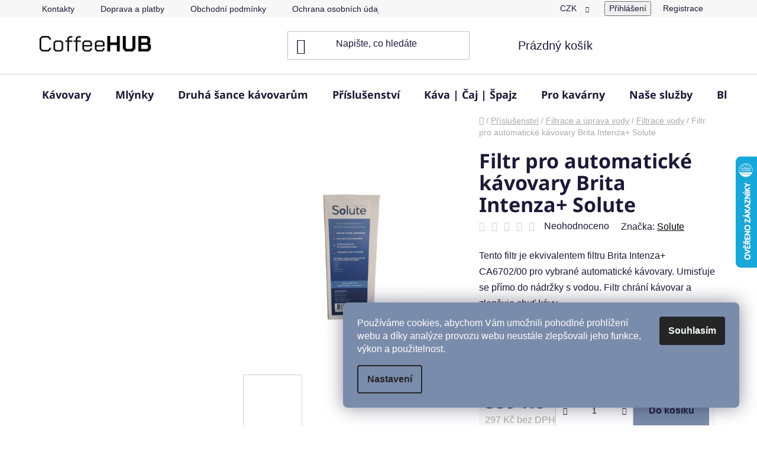

--- FILE ---
content_type: text/html; charset=utf-8
request_url: https://www.coffeehub.cz/filtrace/filtr-pro-automaticke-kavovary--brita-intenza-solute/
body_size: 34233
content:
<!doctype html><html lang="cs" dir="ltr" class="header-background-light external-fonts-loaded"><head><meta charset="utf-8" /><meta name="viewport" content="width=device-width,initial-scale=1" /><title>Filtr pro automatické kávovary | Brita Intenza+ | CoffeeHub</title><link rel="preconnect" href="https://cdn.myshoptet.com" /><link rel="dns-prefetch" href="https://cdn.myshoptet.com" /><link rel="preload" href="https://cdn.myshoptet.com/prj/dist/master/cms/libs/jquery/jquery-1.11.3.min.js" as="script" /><link href="https://cdn.myshoptet.com/prj/dist/master/cms/templates/frontend_templates/shared/css/font-face/noto-sans.css" rel="stylesheet"><link href="https://cdn.myshoptet.com/prj/dist/master/shop/dist/font-shoptet-13.css.3c47e30adfa2e9e2683b.css" rel="stylesheet"><script>
dataLayer = [];
dataLayer.push({'shoptet' : {
    "pageId": 989,
    "pageType": "productDetail",
    "currency": "CZK",
    "currencyInfo": {
        "decimalSeparator": ",",
        "exchangeRate": 1,
        "priceDecimalPlaces": 0,
        "symbol": "K\u010d",
        "symbolLeft": 0,
        "thousandSeparator": "."
    },
    "language": "cs",
    "projectId": 148906,
    "product": {
        "id": 5796,
        "guid": "6d702d88-cdde-11eb-ad37-ecf4bbd76e50",
        "hasVariants": false,
        "codes": [
            {
                "code": 5789,
                "quantity": "5",
                "stocks": [
                    {
                        "id": 1,
                        "quantity": "5"
                    }
                ]
            }
        ],
        "code": "5789",
        "name": "Filtr pro automatick\u00e9 k\u00e1vovary Brita Intenza+ Solute",
        "appendix": "",
        "weight": 0.10000000000000001,
        "manufacturer": "Solute",
        "manufacturerGuid": "1EF53326548E6A8296A8DA0BA3DED3EE",
        "currentCategory": "P\u0159\u00edslu\u0161enstv\u00ed | Filtrace a \u00faprava vody | Filtrace vody",
        "currentCategoryGuid": "b4ab0767-33a7-11e9-a065-0cc47a6c92bc",
        "defaultCategory": "P\u0159\u00edslu\u0161enstv\u00ed | Filtrace a \u00faprava vody | Filtrace vody",
        "defaultCategoryGuid": "b4ab0767-33a7-11e9-a065-0cc47a6c92bc",
        "currency": "CZK",
        "priceWithVat": 359
    },
    "stocks": [
        {
            "id": 1,
            "title": "CoffeeHub",
            "isDeliveryPoint": 1,
            "visibleOnEshop": 1
        },
        {
            "id": "ext",
            "title": "Sklad",
            "isDeliveryPoint": 0,
            "visibleOnEshop": 1
        }
    ],
    "cartInfo": {
        "id": null,
        "freeShipping": false,
        "freeShippingFrom": 1000,
        "leftToFreeGift": {
            "formattedPrice": "1.500 K\u010d",
            "priceLeft": 1500
        },
        "freeGift": false,
        "leftToFreeShipping": {
            "priceLeft": 1000,
            "dependOnRegion": 0,
            "formattedPrice": "1.000 K\u010d"
        },
        "discountCoupon": [],
        "getNoBillingShippingPrice": {
            "withoutVat": 0,
            "vat": 0,
            "withVat": 0
        },
        "cartItems": [],
        "taxMode": "ORDINARY"
    },
    "cart": [],
    "customer": {
        "priceRatio": 1,
        "priceListId": 1,
        "groupId": null,
        "registered": false,
        "mainAccount": false
    }
}});
dataLayer.push({'cookie_consent' : {
    "marketing": "denied",
    "analytics": "denied"
}});
document.addEventListener('DOMContentLoaded', function() {
    shoptet.consent.onAccept(function(agreements) {
        if (agreements.length == 0) {
            return;
        }
        dataLayer.push({
            'cookie_consent' : {
                'marketing' : (agreements.includes(shoptet.config.cookiesConsentOptPersonalisation)
                    ? 'granted' : 'denied'),
                'analytics': (agreements.includes(shoptet.config.cookiesConsentOptAnalytics)
                    ? 'granted' : 'denied')
            },
            'event': 'cookie_consent'
        });
    });
});
</script>

<!-- Google Tag Manager -->
<script>(function(w,d,s,l,i){w[l]=w[l]||[];w[l].push({'gtm.start':
new Date().getTime(),event:'gtm.js'});var f=d.getElementsByTagName(s)[0],
j=d.createElement(s),dl=l!='dataLayer'?'&l='+l:'';j.async=true;j.src=
'https://www.googletagmanager.com/gtm.js?id='+i+dl;f.parentNode.insertBefore(j,f);
})(window,document,'script','dataLayer','GTM-M49LX4RJ');</script>
<!-- End Google Tag Manager -->

<meta property="og:type" content="website"><meta property="og:site_name" content="coffeehub.cz"><meta property="og:url" content="https://www.coffeehub.cz/filtrace/filtr-pro-automaticke-kavovary--brita-intenza-solute/"><meta property="og:title" content="Filtr pro automatické kávovary | Brita Intenza+ | CoffeeHub"><meta name="author" content="CoffeeHub"><meta name="web_author" content="Shoptet.cz"><meta name="dcterms.rightsHolder" content="www.coffeehub.cz"><meta name="robots" content="index,follow"><meta property="og:image" content="https://cdn.myshoptet.com/usr/www.coffeehub.cz/user/shop/big/5796-2_filtr-pro-automaticke-kavovary-brita-intenza--solute.png?61701a6f"><meta property="og:description" content="Solute vodní filtr je ekvivalentem filtru Brita Intenza+ CA6702/00 |  Kompatibilní s kávovary Aequinox, Gaggia, Lavazza, Philips Saeco, Saeco Intenza"><meta name="description" content="Solute vodní filtr je ekvivalentem filtru Brita Intenza+ CA6702/00 |  Kompatibilní s kávovary Aequinox, Gaggia, Lavazza, Philips Saeco, Saeco Intenza"><meta property="product:price:amount" content="359"><meta property="product:price:currency" content="CZK"><style>:root {--color-primary: #000000;--color-primary-h: 0;--color-primary-s: 0%;--color-primary-l: 0%;--color-primary-hover: #7A8CAB;--color-primary-hover-h: 218;--color-primary-hover-s: 23%;--color-primary-hover-l: 57%;--color-secondary: #7A8CAB;--color-secondary-h: 218;--color-secondary-s: 23%;--color-secondary-l: 57%;--color-secondary-hover: #000000;--color-secondary-hover-h: 0;--color-secondary-hover-s: 0%;--color-secondary-hover-l: 0%;--color-tertiary: #000000;--color-tertiary-h: 0;--color-tertiary-s: 0%;--color-tertiary-l: 0%;--color-tertiary-hover: #000000;--color-tertiary-hover-h: 0;--color-tertiary-hover-s: 0%;--color-tertiary-hover-l: 0%;--color-header-background: #FFFFFf;--template-font: "sans-serif";--template-headings-font: "Noto Sans";--header-background-url: none;--cookies-notice-background: #F8FAFB;--cookies-notice-color: #252525;--cookies-notice-button-hover: #27263f;--cookies-notice-link-hover: #3b3a5f;--templates-update-management-preview-mode-content: "Náhled aktualizací šablony je aktivní pro váš prohlížeč."}</style>
    
    <link href="https://cdn.myshoptet.com/prj/dist/master/shop/dist/main-13.less.96035efb4db1532b3cd7.css" rel="stylesheet" />
            <link href="https://cdn.myshoptet.com/prj/dist/master/shop/dist/mobile-header-v1-13.less.629f2f48911e67d0188c.css" rel="stylesheet" />
    
    <script>var shoptet = shoptet || {};</script>
    <script src="https://cdn.myshoptet.com/prj/dist/master/shop/dist/main-3g-header.js.05f199e7fd2450312de2.js"></script>
<!-- User include --><!-- api 690(337) html code header -->
<script>var ophWidgetData={"lang":"cs","link":"","logo":false,"expanded":false,"lunchShow":false,"checkHoliday":true,"showNextWeek":true,"showWidgetStart":"07:00","showWidgetEnd":"22:00","beforeOpenStore":0,"beforeCloseStore":0,"openingHours":[{"day":1,"openHour":"09:00","closeHour":"17:00","openPause":"","closePause":"","closed":false},{"day":2,"openHour":"09:00","closeHour":"17:00","openPause":"","closePause":"","closed":false},{"day":3,"openHour":"09:00","closeHour":"17:00","openPause":"","closePause":"","closed":false},{"day":4,"openHour":"09:00","closeHour":"17:00","openPause":"","closePause":"","closed":false},{"day":5,"openHour":"09:00","closeHour":"17:00","openPause":"","closePause":"","closed":false},{"day":6,"openHour":"","closeHour":"","openPause":"","closePause":"","closed":true},{"day":7,"openHour":"","closeHour":"","openPause":"","closePause":"","closed":true}],"excludes":[{"date":"2021-09-27","openHour":"","closeHour":"","openPause":"","closePause":"","closed":true,"text":""},{"date":"2021-12-27","openHour":"09:00","closeHour":"17:00","openPause":"","closePause":"","closed":false,"text":""},{"date":"2021-12-28","openHour":"09:00","closeHour":"17:00","openPause":"","closePause":"","closed":false,"text":""},{"date":"2021-12-29","openHour":"09:00","closeHour":"17:00","openPause":"","closePause":"","closed":false,"text":""},{"date":"2021-12-30","openHour":"09:00","closeHour":"17:00","openPause":"","closePause":"","closed":false,"text":""},{"date":"2021-12-31","openHour":"","closeHour":"","openPause":"","closePause":"","closed":true,"text":""},{"date":"2022-04-15","openHour":"","closeHour":"","openPause":"","closePause":"","closed":true,"text":""},{"date":"2022-04-18","openHour":"","closeHour":"","openPause":"","closePause":"","closed":true,"text":""},{"date":"2022-12-27","openHour":"09:00","closeHour":"17:00","openPause":"","closePause":"","closed":false,"text":""},{"date":"2022-12-28","openHour":"09:00","closeHour":"17:00","openPause":"","closePause":"","text":""},{"date":"2022-12-29","openHour":"09:00","closeHour":"17:00","openPause":"","closePause":"","text":""},{"date":"2022-12-30","openHour":"09:00","closeHour":"17:00","openPause":"","closePause":"","text":""},{"date":"2023-01-02","openHour":"","closeHour":"","openPause":"","closePause":"","closed":true,"text":""},{"date":"2023-01-03","openHour":"","closeHour":"","openPause":"","closePause":"","closed":true,"text":""},{"date":"2023-01-04","openHour":"","closeHour":"","openPause":"","closePause":"","closed":true,"text":""},{"date":"2023-01-05","openHour":"","closeHour":"","openPause":"","closePause":"","closed":true,"text":""},{"date":"2023-01-06","openHour":"","closeHour":"","openPause":"","closePause":"","closed":true,"text":""},{"date":"2023-07-14","openHour":"","closeHour":"","openPause":"","closePause":"","closed":true,"text":""}],"holidayList":["01-01","01-05","08-05","05-07","06-07","28-09","28-10","17-11","24-12","25-12","26-12"],"todayLongFormat":false,"logoFilemanager":"","colors":{"bg_header_color":"","bg_logo_color":"","bg_title_color":"","bg_preopen_color":"#03a9f4","bg_open_color":"#4caf50","bg_pause_color":"#ff9800","bg_preclose_color":"#ff6f00","bg_close_color":"#e94b4b","color_exception_day":"#e94b4b"},"address":"Mezi Vodami 2282\/29b, 143 00 Praha 4","icon":"icon-03","bottomPosition":0,"showDetailOnExpand":false,"disableDetail":false,"disableDetailTable":false,"hideOnMobile":false,"weekTurnOff":[],"directPosition":"rtl"}</script>
<!-- service 565(213) html code header -->
<!--
<link rel="stylesheet" type="text/css" href="https://app.visual.ws/gpwebpay_shoptet/shoptet.css">
<script async defer type="text/javascript" src="https://app.visual.ws/gpwebpay_shoptet/shoptet.js"></script>
-->
<!-- service 690(337) html code header -->
<link href="https://cdn.myshoptet.com/usr/mcore.myshoptet.com/user/documents/upload/addon01/ophWidget.min.css?v=1.6.9" rel="stylesheet" />


<!-- service 1688(1272) html code header -->
<link rel="stylesheet" href="https://cdn.myshoptet.com/addons/Webotvurci-s-r-o/form-editor/styles.header.min.css?77dab2145bb04d42fa0f08eba30b7d07b553464d">
<!-- service 1845(1410) html code header -->
<link rel="stylesheet" href="https://cdn.myshoptet.com/addons/jakubtursky/shoptet-header-info-bar-git/styles.header.min.css?f60db840acbc11eee00807551e091b8d8d11507b">
<!-- service 654(301) html code header -->
<!-- Prefetch Pobo Page Builder CDN  -->
<link rel="dns-prefetch" href="https://image.pobo.cz">
<link href="https://cdnjs.cloudflare.com/ajax/libs/lightgallery/2.7.2/css/lightgallery.min.css" rel="stylesheet">
<link href="https://cdnjs.cloudflare.com/ajax/libs/lightgallery/2.7.2/css/lg-thumbnail.min.css" rel="stylesheet">


<!-- © Pobo Page Builder  -->
<script>
 	  window.addEventListener("DOMContentLoaded", function () {
		  var po = document.createElement("script");
		  po.type = "text/javascript";
		  po.async = true;
		  po.dataset.url = "https://www.pobo.cz";
			po.dataset.cdn = "https://image.pobo.space";
      po.dataset.tier = "standard";
      po.fetchpriority = "high";
      po.dataset.key = btoa(window.location.host);
		  po.id = "pobo-asset-url";
      po.platform = "shoptet";
      po.synergy = false;
		  po.src = "https://image.pobo.space/assets/editor.js?v=13";

		  var s = document.getElementsByTagName("script")[0];
		  s.parentNode.insertBefore(po, s);
	  });
</script>





<!-- project html code header -->
<meta name="google-site-verification" content="l2UFPB3u8P_aT2BtTzCu5jF-miR3prlQuYVZOGlZtdI" />
<link rel="apple-touch-icon" sizes="180x180" href="/user/documents/apple-touch-icon.png">
<link rel="icon" type="image/png" sizes="32x32" href="/user/documents/favicon-32x32.png">
<link rel="icon" type="image/png" sizes="16x16" href="/user/documents/favicon-16x16.png">
<link rel="manifest" href="/user/documents/site.webmanifest">
<link rel="mask-icon" href="/user/documents/safari-pinned-tab.svg" color="#000000">
<link rel="shortcut icon" href="/user/documents/favicon.ico">
<meta name="msapplication-TileColor" content="#7a8cab">
<meta name="msapplication-config" content="/user/documents/browserconfig.xml">
<meta name="theme-color" content="#7a8cab">
<style> @media only screen and (max-width: 40em) { .subcategories li a .text { -webkit-line-clamp: 3 !important; } } </style>
<style> @media only screen and (max-width: 40em) {
.columns-mobile-2 .products-block .p .name {
height: 70px;
-webkit-line-clamp: inherit;
}
}
</style>
<meta name="seznam-wmt" content="FkNgMPbewascRw0BFYEAk0pUVm1xabya" />
<meta name="facebook-domain-verification" content="in15jcsneg0zctcpfq00zam851srfc" />
<meta name="google-site-verification" content="KEm6jhT-XhwymzGKIqfOGMWltvNH6c42P6i_70SwLQg" />











<style>:root {
/* Nastavenie štýlov, farieb*/

--header-info-bar-BG: #7b8cab;


--header-info-bar-BG-hover: #7b8cab;


--header-info-bar-text-color: #ffffff;


--header-info-bar-icon-color: #000000;


--header-info-bar-btn-BG: #ffffff;


--header-info-bar-btn-BG-hover: #ffffff;


--header-info-bar-btn-text-color: #000000;


--header-info-bar-btn-text-color-hover: #000000;
}</style>











<style>
:root {
/* Nastavenie štýlov, farieb*/
--header-info-bar-BG: #e63b7a;
--header-info-bar-BG-hover: var(--color-secondary-hover);
--header-info-bar-text-color: #ffffff;
--header-info-bar-icon-color: var(--header-info-bar-text-color);
--header-info-bar-btn-BG: #ffffff;
--header-info-bar-btn-BG-hover: #ffffff;
--header-info-bar-btn-text-color: #000000;
--header-info-bar-btn-text-color-hover: #000000;
}
</style>

<style>
/* Vlastní třída pro shoptetí ikonku telefonu */
.shoptet-icon-phone::before {
  content: "\e92c";
  font-family: 'shoptet-icons';
  font-size: 25px;
  color: #1a1937;
  margin-right: 18px;
  display: inline-block;
}

/* Vlastní třída pro shoptetí ikonku e-mailu */
.shoptet-icon-mail::before {
  content: "\e91e";
  font-family: 'shoptet-icons';
  font-size: 25px;
  color: #1a1937;
  margin-right: 18px;
  display: inline-block;
}
</style>

<style>
.formeo * {
    box-sizing: inherit;
    background-color: #c2cee3;
    padding-left: 10px;
    padding-right: 10px;
    padding-bottom: 5px;
    padding-top: 5px;
    border-radius: 15px;
}
</style>
<style>
#footer a {
  padding-top: 5px!important;
}
.footer-rows .news-item-widget {
  padding-bottom: 7px;
  padding-top: 4px;
}
.btn.btn-default, a.btn.btn-default:hover {
  background-color: black;
  border-color: black;
  color: var(--color-secondary);
}

/*.products-block > div .p .p-bottom > div .p-tools .btn, .products-block > div .p .p-bottom > div .p-tools .btn.btn-cart:hover {
  background-color: black;
  border-color: black;
  color: var(--color-secondary);
}*/
/*.benefitBanner {
  display: flex;
  justify-content: center;
  flex-wrap: wrap;
  text-align: center;
  gap: 20px; /* volitelně pro mezery mezi položkami */
}*/
.benefitBanner-item {
  display: flex;
  flex-direction: column;
  align-items: center; /* centruje ikonu i text */
  text-align: center;
}

.benefitBanner {
    display: flex;
    justify-content: center;
    flex-wrap: wrap;
    text-align: center;
    gap: 40px;
    padding-left: 100px;
    padding-right: 50px;
}
@media screen and (max-width: 768px) {
  .benefitBanner {
    flex-direction: column;
    align-items: center;
    gap: 10px;
    padding-left: 15px;
    padding-right: 15px;
  }
.benefitBanner-item {
    width: 100%;
    margin-bottom: 16px;
  }
}

@media screen and (max-width: 1024px)
.benefitBanner {
  flex-direction: column;
  align-items: center;
  gap: 10px;
  padding-left: 15px;
  padding-right: 15px;
}
.benefitBanner-item {
  width: 100%;
  margin-bottom: 16px;
  }
}
</style>
<!-- /User include --><link rel="canonical" href="https://www.coffeehub.cz/filtrace/filtr-pro-automaticke-kavovary--brita-intenza-solute/" />    <script>
        var _hwq = _hwq || [];
        _hwq.push(['setKey', '4D0A0766BC66F6C142D1BB12848AA149']);
        _hwq.push(['setTopPos', '200']);
        _hwq.push(['showWidget', '22']);
        (function() {
            var ho = document.createElement('script');
            ho.src = 'https://cz.im9.cz/direct/i/gjs.php?n=wdgt&sak=4D0A0766BC66F6C142D1BB12848AA149';
            var s = document.getElementsByTagName('script')[0]; s.parentNode.insertBefore(ho, s);
        })();
    </script>
<script>!function(){var t={9196:function(){!function(){var t=/\[object (Boolean|Number|String|Function|Array|Date|RegExp)\]/;function r(r){return null==r?String(r):(r=t.exec(Object.prototype.toString.call(Object(r))))?r[1].toLowerCase():"object"}function n(t,r){return Object.prototype.hasOwnProperty.call(Object(t),r)}function e(t){if(!t||"object"!=r(t)||t.nodeType||t==t.window)return!1;try{if(t.constructor&&!n(t,"constructor")&&!n(t.constructor.prototype,"isPrototypeOf"))return!1}catch(t){return!1}for(var e in t);return void 0===e||n(t,e)}function o(t,r,n){this.b=t,this.f=r||function(){},this.d=!1,this.a={},this.c=[],this.e=function(t){return{set:function(r,n){u(c(r,n),t.a)},get:function(r){return t.get(r)}}}(this),i(this,t,!n);var e=t.push,o=this;t.push=function(){var r=[].slice.call(arguments,0),n=e.apply(t,r);return i(o,r),n}}function i(t,n,o){for(t.c.push.apply(t.c,n);!1===t.d&&0<t.c.length;){if("array"==r(n=t.c.shift()))t:{var i=n,a=t.a;if("string"==r(i[0])){for(var f=i[0].split("."),s=f.pop(),p=(i=i.slice(1),0);p<f.length;p++){if(void 0===a[f[p]])break t;a=a[f[p]]}try{a[s].apply(a,i)}catch(t){}}}else if("function"==typeof n)try{n.call(t.e)}catch(t){}else{if(!e(n))continue;for(var l in n)u(c(l,n[l]),t.a)}o||(t.d=!0,t.f(t.a,n),t.d=!1)}}function c(t,r){for(var n={},e=n,o=t.split("."),i=0;i<o.length-1;i++)e=e[o[i]]={};return e[o[o.length-1]]=r,n}function u(t,o){for(var i in t)if(n(t,i)){var c=t[i];"array"==r(c)?("array"==r(o[i])||(o[i]=[]),u(c,o[i])):e(c)?(e(o[i])||(o[i]={}),u(c,o[i])):o[i]=c}}window.DataLayerHelper=o,o.prototype.get=function(t){var r=this.a;t=t.split(".");for(var n=0;n<t.length;n++){if(void 0===r[t[n]])return;r=r[t[n]]}return r},o.prototype.flatten=function(){this.b.splice(0,this.b.length),this.b[0]={},u(this.a,this.b[0])}}()}},r={};function n(e){var o=r[e];if(void 0!==o)return o.exports;var i=r[e]={exports:{}};return t[e](i,i.exports,n),i.exports}n.n=function(t){var r=t&&t.__esModule?function(){return t.default}:function(){return t};return n.d(r,{a:r}),r},n.d=function(t,r){for(var e in r)n.o(r,e)&&!n.o(t,e)&&Object.defineProperty(t,e,{enumerable:!0,get:r[e]})},n.o=function(t,r){return Object.prototype.hasOwnProperty.call(t,r)},function(){"use strict";n(9196)}()}();</script>    <!-- Global site tag (gtag.js) - Google Analytics -->
    <script async src="https://www.googletagmanager.com/gtag/js?id=G-08LQ9BPSVZ"></script>
    <script>
        
        window.dataLayer = window.dataLayer || [];
        function gtag(){dataLayer.push(arguments);}
        

                    console.debug('default consent data');

            gtag('consent', 'default', {"ad_storage":"denied","analytics_storage":"denied","ad_user_data":"denied","ad_personalization":"denied","wait_for_update":500});
            dataLayer.push({
                'event': 'default_consent'
            });
        
        gtag('js', new Date());

        
                gtag('config', 'G-08LQ9BPSVZ', {"groups":"GA4","send_page_view":false,"content_group":"productDetail","currency":"CZK","page_language":"cs"});
        
                gtag('config', 'AW-981881967', {"allow_enhanced_conversions":true});
        
        
        
        
        
                    gtag('event', 'page_view', {"send_to":"GA4","page_language":"cs","content_group":"productDetail","currency":"CZK"});
        
                gtag('set', 'currency', 'CZK');

        gtag('event', 'view_item', {
            "send_to": "UA",
            "items": [
                {
                    "id": "5789",
                    "name": "Filtr pro automatick\u00e9 k\u00e1vovary Brita Intenza+ Solute",
                    "category": "P\u0159\u00edslu\u0161enstv\u00ed \/ Filtrace a \u00faprava vody \/ Filtrace vody",
                                        "brand": "Solute",
                                                            "price": 297
                }
            ]
        });
        
        
        
        
        
                    gtag('event', 'view_item', {"send_to":"GA4","page_language":"cs","content_group":"productDetail","value":297,"currency":"CZK","items":[{"item_id":"5789","item_name":"Filtr pro automatick\u00e9 k\u00e1vovary Brita Intenza+ Solute","item_brand":"Solute","item_category":"P\u0159\u00edslu\u0161enstv\u00ed","item_category2":"Filtrace a \u00faprava vody","item_category3":"Filtrace vody","price":297,"quantity":1,"index":0}]});
        
        
        
        
        
        
        
        document.addEventListener('DOMContentLoaded', function() {
            if (typeof shoptet.tracking !== 'undefined') {
                for (var id in shoptet.tracking.bannersList) {
                    gtag('event', 'view_promotion', {
                        "send_to": "UA",
                        "promotions": [
                            {
                                "id": shoptet.tracking.bannersList[id].id,
                                "name": shoptet.tracking.bannersList[id].name,
                                "position": shoptet.tracking.bannersList[id].position
                            }
                        ]
                    });
                }
            }

            shoptet.consent.onAccept(function(agreements) {
                if (agreements.length !== 0) {
                    console.debug('gtag consent accept');
                    var gtagConsentPayload =  {
                        'ad_storage': agreements.includes(shoptet.config.cookiesConsentOptPersonalisation)
                            ? 'granted' : 'denied',
                        'analytics_storage': agreements.includes(shoptet.config.cookiesConsentOptAnalytics)
                            ? 'granted' : 'denied',
                                                                                                'ad_user_data': agreements.includes(shoptet.config.cookiesConsentOptPersonalisation)
                            ? 'granted' : 'denied',
                        'ad_personalization': agreements.includes(shoptet.config.cookiesConsentOptPersonalisation)
                            ? 'granted' : 'denied',
                        };
                    console.debug('update consent data', gtagConsentPayload);
                    gtag('consent', 'update', gtagConsentPayload);
                    dataLayer.push(
                        { 'event': 'update_consent' }
                    );
                }
            });
        });
    </script>
<script>
    (function(t, r, a, c, k, i, n, g) { t['ROIDataObject'] = k;
    t[k]=t[k]||function(){ (t[k].q=t[k].q||[]).push(arguments) },t[k].c=i;n=r.createElement(a),
    g=r.getElementsByTagName(a)[0];n.async=1;n.src=c;g.parentNode.insertBefore(n,g)
    })(window, document, 'script', '//www.heureka.cz/ocm/sdk.js?source=shoptet&version=2&page=product_detail', 'heureka', 'cz');

    heureka('set_user_consent', 0);
</script>
</head><body class="desktop id-989 in-filtrace template-13 type-product type-detail multiple-columns-body columns-mobile-2 columns-3 smart-labels-active ums_forms_redesign--off ums_a11y_category_page--on ums_discussion_rating_forms--off ums_flags_display_unification--on ums_a11y_login--on mobile-header-version-1"><noscript>
    <style>
        #header {
            padding-top: 0;
            position: relative !important;
            top: 0;
        }
        .header-navigation {
            position: relative !important;
        }
        .overall-wrapper {
            margin: 0 !important;
        }
        body:not(.ready) {
            visibility: visible !important;
        }
    </style>
    <div class="no-javascript">
        <div class="no-javascript__title">Musíte změnit nastavení vašeho prohlížeče</div>
        <div class="no-javascript__text">Podívejte se na: <a href="https://www.google.com/support/bin/answer.py?answer=23852">Jak povolit JavaScript ve vašem prohlížeči</a>.</div>
        <div class="no-javascript__text">Pokud používáte software na blokování reklam, může být nutné povolit JavaScript z této stránky.</div>
        <div class="no-javascript__text">Děkujeme.</div>
    </div>
</noscript>

        <div id="fb-root"></div>
        <script>
            window.fbAsyncInit = function() {
                FB.init({
//                    appId            : 'your-app-id',
                    autoLogAppEvents : true,
                    xfbml            : true,
                    version          : 'v19.0'
                });
            };
        </script>
        <script async defer crossorigin="anonymous" src="https://connect.facebook.net/cs_CZ/sdk.js"></script>
<!-- Google Tag Manager (noscript) -->
<noscript><iframe src="https://www.googletagmanager.com/ns.html?id=GTM-M49LX4RJ"
height="0" width="0" style="display:none;visibility:hidden"></iframe></noscript>
<!-- End Google Tag Manager (noscript) -->

    <div class="siteCookies siteCookies--right siteCookies--light js-siteCookies" role="dialog" data-testid="cookiesPopup" data-nosnippet>
        <div class="siteCookies__form">
            <div class="siteCookies__content">
                <div class="siteCookies__text">
                    Používáme cookies, abychom Vám umožnili pohodlné prohlížení webu a díky analýze provozu webu neustále zlepšovali jeho funkce, výkon a použitelnost.
                </div>
                <p class="siteCookies__links">
                    <button class="siteCookies__link js-cookies-settings" aria-label="Nastavení cookies" data-testid="cookiesSettings">Nastavení</button>
                </p>
            </div>
            <div class="siteCookies__buttonWrap">
                                <button class="siteCookies__button js-cookiesConsentSubmit" value="all" aria-label="Přijmout cookies" data-testid="buttonCookiesAccept">Souhlasím</button>
            </div>
        </div>
        <script>
            document.addEventListener("DOMContentLoaded", () => {
                const siteCookies = document.querySelector('.js-siteCookies');
                document.addEventListener("scroll", shoptet.common.throttle(() => {
                    const st = document.documentElement.scrollTop;
                    if (st > 1) {
                        siteCookies.classList.add('siteCookies--scrolled');
                    } else {
                        siteCookies.classList.remove('siteCookies--scrolled');
                    }
                }, 100));
            });
        </script>
    </div>
<a href="#content" class="skip-link sr-only">Přejít na obsah</a><div class="overall-wrapper"><div class="user-action"><div class="container">
    <div class="user-action-in">
                    <div id="login" class="user-action-login popup-widget login-widget" role="dialog" aria-labelledby="loginHeading">
        <div class="popup-widget-inner">
                            <h2 id="loginHeading">Přihlášení k vašemu účtu</h2><div id="customerLogin"><form action="/action/Customer/Login/" method="post" id="formLoginIncluded" class="csrf-enabled formLogin" data-testid="formLogin"><input type="hidden" name="referer" value="" /><div class="form-group"><div class="input-wrapper email js-validated-element-wrapper no-label"><input type="email" name="email" class="form-control" autofocus placeholder="E-mailová adresa (např. jan@novak.cz)" data-testid="inputEmail" autocomplete="email" required /></div></div><div class="form-group"><div class="input-wrapper password js-validated-element-wrapper no-label"><input type="password" name="password" class="form-control" placeholder="Heslo" data-testid="inputPassword" autocomplete="current-password" required /><span class="no-display">Nemůžete vyplnit toto pole</span><input type="text" name="surname" value="" class="no-display" /></div></div><div class="form-group"><div class="login-wrapper"><button type="submit" class="btn btn-secondary btn-text btn-login" data-testid="buttonSubmit">Přihlásit se</button><div class="password-helper"><a href="/registrace/" data-testid="signup" rel="nofollow">Nová registrace</a><a href="/klient/zapomenute-heslo/" rel="nofollow">Zapomenuté heslo</a></div></div></div><div class="social-login-buttons"><div class="social-login-buttons-divider"><span>nebo</span></div><div class="form-group"><a href="/action/Social/login/?provider=Facebook" class="login-btn facebook" rel="nofollow"><span class="login-facebook-icon"></span><strong>Přihlásit se přes Facebook</strong></a></div><div class="form-group"><a href="/action/Social/login/?provider=Google" class="login-btn google" rel="nofollow"><span class="login-google-icon"></span><strong>Přihlásit se přes Google</strong></a></div><div class="form-group"><a href="/action/Social/login/?provider=Seznam" class="login-btn seznam" rel="nofollow"><span class="login-seznam-icon"></span><strong>Přihlásit se přes Seznam</strong></a></div></div></form>
</div>                    </div>
    </div>

                <div id="cart-widget" class="user-action-cart popup-widget cart-widget loader-wrapper" data-testid="popupCartWidget" role="dialog" aria-hidden="true">
            <div class="popup-widget-inner cart-widget-inner place-cart-here">
                <div class="loader-overlay">
                    <div class="loader"></div>
                </div>
            </div>
        </div>
    </div>
</div>
</div><div class="top-navigation-bar" data-testid="topNavigationBar">

    <div class="container">

                            <div class="top-navigation-menu">
                <ul class="top-navigation-bar-menu">
                                            <li class="top-navigation-menu-item-29">
                            <a href="/kontakty/" title="Kontakty" target="blank">Kontakty</a>
                        </li>
                                            <li class="top-navigation-menu-item-1178">
                            <a href="/doprava-a-platba/" title="Doprava a platby" target="blank">Doprava a platby</a>
                        </li>
                                            <li class="top-navigation-menu-item-39">
                            <a href="/obchodni-podminky/" title="Obchodní podmínky" target="blank">Obchodní podmínky</a>
                        </li>
                                            <li class="top-navigation-menu-item-1130">
                            <a href="/ochrana-osobnich-udaju/" title="Ochrana osobních údajů" target="blank">Ochrana osobních údajů</a>
                        </li>
                                            <li class="top-navigation-menu-item-1695">
                            <a href="/reklamace/" title="Reklamace a vrácení zboží" target="blank">Reklamace a vrácení zboží</a>
                        </li>
                                    </ul>
                <div class="top-navigation-menu-trigger">Více</div>
                <ul class="top-navigation-bar-menu-helper"></ul>
            </div>
        
        <div class="top-navigation-tools">
                <div class="dropdown">
        <span>Ceny v:</span>
        <button id="topNavigationDropdown" type="button" data-toggle="dropdown" aria-haspopup="true" aria-expanded="false">
            CZK
            <span class="caret"></span>
        </button>
        <ul class="dropdown-menu" aria-labelledby="topNavigationDropdown"><li><a href="/action/Currency/changeCurrency/?currencyCode=CZK" rel="nofollow">CZK</a></li><li><a href="/action/Currency/changeCurrency/?currencyCode=EUR" rel="nofollow">EUR</a></li></ul>
    </div>
            <button class="top-nav-button top-nav-button-login toggle-window" type="button" data-target="login" aria-haspopup="dialog" aria-controls="login" aria-expanded="false" data-testid="signin"><span>Přihlášení</span></button>
    <a href="/registrace/" class="top-nav-button top-nav-button-register" data-testid="headerSignup">Registrace</a>
        </div>

    </div>

</div>
<header id="header">
        <div class="header-top">
            <div class="container navigation-wrapper header-top-wrapper">
                <div class="site-name"><a href="/" data-testid="linkWebsiteLogo"><img src="https://cdn.myshoptet.com/usr/www.coffeehub.cz/user/logos/n__vrh_bez_n__zvu-6.png" alt="CoffeeHub" fetchpriority="low" /></a></div>                <div class="search" itemscope itemtype="https://schema.org/WebSite">
                    <meta itemprop="headline" content="Filtrace vody"/><meta itemprop="url" content="https://www.coffeehub.cz"/><meta itemprop="text" content="Solute vodní filtr je ekvivalentem filtru Brita Intenza+ CA6702/00 | Kompatibilní s kávovary Aequinox, Gaggia, Lavazza, Philips Saeco, Saeco Intenza"/>                    <form action="/action/ProductSearch/prepareString/" method="post"
    id="formSearchForm" class="search-form compact-form js-search-main"
    itemprop="potentialAction" itemscope itemtype="https://schema.org/SearchAction" data-testid="searchForm">
    <fieldset>
        <meta itemprop="target"
            content="https://www.coffeehub.cz/vyhledavani/?string={string}"/>
        <input type="hidden" name="language" value="cs"/>
        
            
    <span class="search-input-icon" aria-hidden="true"></span>

<input
    type="search"
    name="string"
        class="query-input form-control search-input js-search-input"
    placeholder="Napište, co hledáte"
    autocomplete="off"
    required
    itemprop="query-input"
    aria-label="Vyhledávání"
    data-testid="searchInput"
>
            <button type="submit" class="btn btn-default search-button" data-testid="searchBtn">Hledat</button>
        
    </fieldset>
</form>
                </div>
                <div class="navigation-buttons">
                    <a href="#" class="toggle-window" data-target="search" data-testid="linkSearchIcon"><span class="sr-only">Hledat</span></a>
                        
    <a href="/kosik/" class="btn btn-icon toggle-window cart-count" data-target="cart" data-hover="true" data-redirect="true" data-testid="headerCart" rel="nofollow" aria-haspopup="dialog" aria-expanded="false" aria-controls="cart-widget">
        
                <span class="sr-only">Nákupní košík</span>
        
            <span class="cart-price visible-lg-inline-block" data-testid="headerCartPrice">
                                    Prázdný košík                            </span>
        
    
            </a>
                    <a href="#" class="toggle-window" data-target="navigation" data-testid="hamburgerMenu"></a>
                </div>
            </div>
        </div>
        <div class="header-bottom">
            <div class="container navigation-wrapper header-bottom-wrapper js-navigation-container">
                <nav id="navigation" aria-label="Hlavní menu" data-collapsible="true"><div class="navigation-in menu"><ul class="menu-level-1" role="menubar" data-testid="headerMenuItems"><li class="menu-item-1470 ext" role="none"><a href="/kavovary-2/" data-testid="headerMenuItem" role="menuitem" aria-haspopup="true" aria-expanded="false"><b>Kávovary</b><span class="submenu-arrow"></span></a><ul class="menu-level-2" aria-label="Kávovary" tabindex="-1" role="menu"><li class="menu-item-1645" role="none"><a href="/kapslove-kavovary-coffeehub/" class="menu-image" data-testid="headerMenuItem" tabindex="-1" aria-hidden="true"><img src="data:image/svg+xml,%3Csvg%20width%3D%22140%22%20height%3D%22100%22%20xmlns%3D%22http%3A%2F%2Fwww.w3.org%2F2000%2Fsvg%22%3E%3C%2Fsvg%3E" alt="" aria-hidden="true" width="140" height="100"  data-src="https://cdn.myshoptet.com/usr/www.coffeehub.cz/user/categories/thumb/kategorie_kapslov___k__vovary1.png" fetchpriority="low" /></a><div><a href="/kapslove-kavovary-coffeehub/" data-testid="headerMenuItem" role="menuitem"><span>Kapslové kávovary</span></a>
                        </div></li><li class="menu-item-1491 has-third-level" role="none"><a href="/kavovary-na-prekapavanou-kavu/" class="menu-image" data-testid="headerMenuItem" tabindex="-1" aria-hidden="true"><img src="data:image/svg+xml,%3Csvg%20width%3D%22140%22%20height%3D%22100%22%20xmlns%3D%22http%3A%2F%2Fwww.w3.org%2F2000%2Fsvg%22%3E%3C%2Fsvg%3E" alt="" aria-hidden="true" width="140" height="100"  data-src="https://cdn.myshoptet.com/usr/www.coffeehub.cz/user/categories/thumb/p__ek__van___k__vovary_kategorie.png" fetchpriority="low" /></a><div><a href="/kavovary-na-prekapavanou-kavu/" data-testid="headerMenuItem" role="menuitem"><span>Batch brew</span></a>
                                                    <ul class="menu-level-3" role="menu">
                                                                    <li class="menu-item-1527" role="none">
                                        <a href="/domaci-prekapavace/" data-testid="headerMenuItem" role="menuitem">
                                            Domácí</a>,                                    </li>
                                                                    <li class="menu-item-1530" role="none">
                                        <a href="/profesionalni-prekapavace/" data-testid="headerMenuItem" role="menuitem">
                                            Profi</a>                                    </li>
                                                            </ul>
                        </div></li><li class="menu-item-1482" role="none"><a href="/domaci-pakove-kavovary/" class="menu-image" data-testid="headerMenuItem" tabindex="-1" aria-hidden="true"><img src="data:image/svg+xml,%3Csvg%20width%3D%22140%22%20height%3D%22100%22%20xmlns%3D%22http%3A%2F%2Fwww.w3.org%2F2000%2Fsvg%22%3E%3C%2Fsvg%3E" alt="" aria-hidden="true" width="140" height="100"  data-src="https://cdn.myshoptet.com/usr/www.coffeehub.cz/user/categories/thumb/dom__c___p__kov___k__vovary.png" fetchpriority="low" /></a><div><a href="/domaci-pakove-kavovary/" data-testid="headerMenuItem" role="menuitem"><span>Domácí pákové kávovary</span></a>
                        </div></li><li class="menu-item-1485" role="none"><a href="/profesionalni-pakove-kavovary/" class="menu-image" data-testid="headerMenuItem" tabindex="-1" aria-hidden="true"><img src="data:image/svg+xml,%3Csvg%20width%3D%22140%22%20height%3D%22100%22%20xmlns%3D%22http%3A%2F%2Fwww.w3.org%2F2000%2Fsvg%22%3E%3C%2Fsvg%3E" alt="" aria-hidden="true" width="140" height="100"  data-src="https://cdn.myshoptet.com/usr/www.coffeehub.cz/user/categories/thumb/profesion__ln___p__kov___k__vovary.png" fetchpriority="low" /></a><div><a href="/profesionalni-pakove-kavovary/" data-testid="headerMenuItem" role="menuitem"><span>Profi pákové kávovary</span></a>
                        </div></li><li class="menu-item-1488" role="none"><a href="/automaticke-kavovary/" class="menu-image" data-testid="headerMenuItem" tabindex="-1" aria-hidden="true"><img src="data:image/svg+xml,%3Csvg%20width%3D%22140%22%20height%3D%22100%22%20xmlns%3D%22http%3A%2F%2Fwww.w3.org%2F2000%2Fsvg%22%3E%3C%2Fsvg%3E" alt="" aria-hidden="true" width="140" height="100"  data-src="https://cdn.myshoptet.com/usr/www.coffeehub.cz/user/categories/thumb/automatick___k__vovary.png" fetchpriority="low" /></a><div><a href="/automaticke-kavovary/" data-testid="headerMenuItem" role="menuitem"><span>Automatické kávovary</span></a>
                        </div></li></ul></li>
<li class="menu-item-1473 ext" role="none"><a href="/mlynky-2/" data-testid="headerMenuItem" role="menuitem" aria-haspopup="true" aria-expanded="false"><b>Mlýnky</b><span class="submenu-arrow"></span></a><ul class="menu-level-2" aria-label="Mlýnky" tabindex="-1" role="menu"><li class="menu-item-1533" role="none"><a href="/elektricke-mlynky/" class="menu-image" data-testid="headerMenuItem" tabindex="-1" aria-hidden="true"><img src="data:image/svg+xml,%3Csvg%20width%3D%22140%22%20height%3D%22100%22%20xmlns%3D%22http%3A%2F%2Fwww.w3.org%2F2000%2Fsvg%22%3E%3C%2Fsvg%3E" alt="" aria-hidden="true" width="140" height="100"  data-src="https://cdn.myshoptet.com/usr/www.coffeehub.cz/user/categories/thumb/espresso_ele.png" fetchpriority="low" /></a><div><a href="/elektricke-mlynky/" data-testid="headerMenuItem" role="menuitem"><span>Elektrické mlýnky</span></a>
                        </div></li><li class="menu-item-1536" role="none"><a href="/rucni-mlynky/" class="menu-image" data-testid="headerMenuItem" tabindex="-1" aria-hidden="true"><img src="data:image/svg+xml,%3Csvg%20width%3D%22140%22%20height%3D%22100%22%20xmlns%3D%22http%3A%2F%2Fwww.w3.org%2F2000%2Fsvg%22%3E%3C%2Fsvg%3E" alt="" aria-hidden="true" width="140" height="100"  data-src="https://cdn.myshoptet.com/usr/www.coffeehub.cz/user/categories/thumb/kategorie_ru__n___ml__nky_black.png" fetchpriority="low" /></a><div><a href="/rucni-mlynky/" data-testid="headerMenuItem" role="menuitem"><span>Ruční mlýnky</span></a>
                        </div></li></ul></li>
<li class="menu-item-1900 ext" role="none"><a href="/druha-sance-kavovarum/" data-testid="headerMenuItem" role="menuitem" aria-haspopup="true" aria-expanded="false"><b>Druhá šance kávovarům</b><span class="submenu-arrow"></span></a><ul class="menu-level-2" aria-label="Druhá šance kávovarům" tabindex="-1" role="menu"><li class="menu-item-1906" role="none"><a href="/bazarove-mlynky/" class="menu-image" data-testid="headerMenuItem" tabindex="-1" aria-hidden="true"><img src="data:image/svg+xml,%3Csvg%20width%3D%22140%22%20height%3D%22100%22%20xmlns%3D%22http%3A%2F%2Fwww.w3.org%2F2000%2Fsvg%22%3E%3C%2Fsvg%3E" alt="" aria-hidden="true" width="140" height="100"  data-src="https://cdn.myshoptet.com/usr/www.coffeehub.cz/user/categories/thumb/bazar_ml__nky.png" fetchpriority="low" /></a><div><a href="/bazarove-mlynky/" data-testid="headerMenuItem" role="menuitem"><span>Bazarové mlýnky</span></a>
                        </div></li><li class="menu-item-1909" role="none"><a href="/pouzite-kavovary/" class="menu-image" data-testid="headerMenuItem" tabindex="-1" aria-hidden="true"><img src="data:image/svg+xml,%3Csvg%20width%3D%22140%22%20height%3D%22100%22%20xmlns%3D%22http%3A%2F%2Fwww.w3.org%2F2000%2Fsvg%22%3E%3C%2Fsvg%3E" alt="" aria-hidden="true" width="140" height="100"  data-src="https://cdn.myshoptet.com/usr/www.coffeehub.cz/user/categories/thumb/k__vovar_bazar.png" fetchpriority="low" /></a><div><a href="/pouzite-kavovary/" data-testid="headerMenuItem" role="menuitem"><span>Použité kávovary</span></a>
                        </div></li></ul></li>
<li class="menu-item-1476 ext" role="none"><a href="/prislusenstvi-2/" data-testid="headerMenuItem" role="menuitem" aria-haspopup="true" aria-expanded="false"><b>Příslušenství</b><span class="submenu-arrow"></span></a><ul class="menu-level-2" aria-label="Příslušenství" tabindex="-1" role="menu"><li class="menu-item-1548 has-third-level" role="none"><a href="/pro-pripravu-espressa/" class="menu-image" data-testid="headerMenuItem" tabindex="-1" aria-hidden="true"><img src="data:image/svg+xml,%3Csvg%20width%3D%22140%22%20height%3D%22100%22%20xmlns%3D%22http%3A%2F%2Fwww.w3.org%2F2000%2Fsvg%22%3E%3C%2Fsvg%3E" alt="" aria-hidden="true" width="140" height="100"  data-src="https://cdn.myshoptet.com/usr/www.coffeehub.cz/user/categories/thumb/kategorie_p____slu__enstv__.png" fetchpriority="low" /></a><div><a href="/pro-pripravu-espressa/" data-testid="headerMenuItem" role="menuitem"><span>Příprava espressa</span></a>
                                                    <ul class="menu-level-3" role="menu">
                                                                    <li class="menu-item-723" role="none">
                                        <a href="/tampery/" data-testid="headerMenuItem" role="menuitem">
                                            Vše pro tampování</a>,                                    </li>
                                                                    <li class="menu-item-735" role="none">
                                        <a href="/latte-art/" data-testid="headerMenuItem" role="menuitem">
                                            Šlehání mléka | Latte Art</a>,                                    </li>
                                                                    <li class="menu-item-789" role="none">
                                        <a href="/vahy/" data-testid="headerMenuItem" role="menuitem">
                                            Digitální váhy</a>,                                    </li>
                                                                    <li class="menu-item-939" role="none">
                                        <a href="/-nahe--paky/" data-testid="headerMenuItem" role="menuitem">
                                            Páky ke kávovarům</a>,                                    </li>
                                                                    <li class="menu-item-861" role="none">
                                        <a href="/kosicky-a-sprchy/" data-testid="headerMenuItem" role="menuitem">
                                            Sprchy a těsnění</a>,                                    </li>
                                                                    <li class="menu-item-726" role="none">
                                        <a href="/cistici-prostredky/" data-testid="headerMenuItem" role="menuitem">
                                            Čištění kávovaru a mlýnku</a>,                                    </li>
                                                                    <li class="menu-item-864" role="none">
                                        <a href="/odklepavace-na-kavu/" data-testid="headerMenuItem" role="menuitem">
                                            Odklepávače na kávu</a>,                                    </li>
                                                                    <li class="menu-item-858" role="none">
                                        <a href="/doplnky/" data-testid="headerMenuItem" role="menuitem">
                                            Ostatní vybavení</a>                                    </li>
                                                            </ul>
                        </div></li><li class="menu-item-1551 has-third-level" role="none"><a href="/pro-alternativni-pripravy/" class="menu-image" data-testid="headerMenuItem" tabindex="-1" aria-hidden="true"><img src="data:image/svg+xml,%3Csvg%20width%3D%22140%22%20height%3D%22100%22%20xmlns%3D%22http%3A%2F%2Fwww.w3.org%2F2000%2Fsvg%22%3E%3C%2Fsvg%3E" alt="" aria-hidden="true" width="140" height="100"  data-src="https://cdn.myshoptet.com/usr/www.coffeehub.cz/user/categories/thumb/aeropress_kategorie_pro_alternativy.png" fetchpriority="low" /></a><div><a href="/pro-alternativni-pripravy/" data-testid="headerMenuItem" role="menuitem"><span>Alternativní příprava</span></a>
                                                    <ul class="menu-level-3" role="menu">
                                                                    <li class="menu-item-819" role="none">
                                        <a href="/aeropress/" data-testid="headerMenuItem" role="menuitem">
                                            AeroPress | Delter Coffee Press</a>,                                    </li>
                                                                    <li class="menu-item-1001" role="none">
                                        <a href="/cold-brew/" data-testid="headerMenuItem" role="menuitem">
                                            Cold brew</a>,                                    </li>
                                                                    <li class="menu-item-822" role="none">
                                        <a href="/v60/" data-testid="headerMenuItem" role="menuitem">
                                            Dripper</a>,                                    </li>
                                                                    <li class="menu-item-828" role="none">
                                        <a href="/french-press/" data-testid="headerMenuItem" role="menuitem">
                                            French Press</a>,                                    </li>
                                                                    <li class="menu-item-825" role="none">
                                        <a href="/chemex/" data-testid="headerMenuItem" role="menuitem">
                                            Chemex</a>,                                    </li>
                                                                    <li class="menu-item-921" role="none">
                                        <a href="/moka-konvicky/" data-testid="headerMenuItem" role="menuitem">
                                            Moka konvičky</a>,                                    </li>
                                                                    <li class="menu-item-831" role="none">
                                        <a href="/vacuum-pot/" data-testid="headerMenuItem" role="menuitem">
                                            Vacuum pot</a>,                                    </li>
                                                                    <li class="menu-item-1572" role="none">
                                        <a href="/vybaveni-pro-alternativni-pripravy/" data-testid="headerMenuItem" role="menuitem">
                                            Ostatní vybavení</a>                                    </li>
                                                            </ul>
                        </div></li><li class="menu-item-1563 has-third-level" role="none"><a href="/filtrace-a-uprava-vody/" class="menu-image" data-testid="headerMenuItem" tabindex="-1" aria-hidden="true"><img src="data:image/svg+xml,%3Csvg%20width%3D%22140%22%20height%3D%22100%22%20xmlns%3D%22http%3A%2F%2Fwww.w3.org%2F2000%2Fsvg%22%3E%3C%2Fsvg%3E" alt="" aria-hidden="true" width="140" height="100"  data-src="https://cdn.myshoptet.com/usr/www.coffeehub.cz/user/categories/thumb/filtrace.png" fetchpriority="low" /></a><div><a href="/filtrace-a-uprava-vody/" data-testid="headerMenuItem" role="menuitem"><span>Filtrace a úprava vody</span></a>
                                                    <ul class="menu-level-3" role="menu">
                                                                    <li class="menu-item-989" role="none">
                                        <a href="/filtrace/" class="active" data-testid="headerMenuItem" role="menuitem">
                                            Filtrace vody</a>,                                    </li>
                                                                    <li class="menu-item-983" role="none">
                                        <a href="/instalacni-material/" data-testid="headerMenuItem" role="menuitem">
                                            Instalační materiál</a>                                    </li>
                                                            </ul>
                        </div></li><li class="menu-item-1554" role="none"><a href="/salky-termohrnky-hrnicky/" class="menu-image" data-testid="headerMenuItem" tabindex="-1" aria-hidden="true"><img src="data:image/svg+xml,%3Csvg%20width%3D%22140%22%20height%3D%22100%22%20xmlns%3D%22http%3A%2F%2Fwww.w3.org%2F2000%2Fsvg%22%3E%3C%2Fsvg%3E" alt="" aria-hidden="true" width="140" height="100"  data-src="https://cdn.myshoptet.com/usr/www.coffeehub.cz/user/categories/thumb/cup.png" fetchpriority="low" /></a><div><a href="/salky-termohrnky-hrnicky/" data-testid="headerMenuItem" role="menuitem"><span>Hrnky | Konvičky</span></a>
                        </div></li><li class="menu-item-1560 has-third-level" role="none"><a href="/nahradni-dily-2/" class="menu-image" data-testid="headerMenuItem" tabindex="-1" aria-hidden="true"><img src="data:image/svg+xml,%3Csvg%20width%3D%22140%22%20height%3D%22100%22%20xmlns%3D%22http%3A%2F%2Fwww.w3.org%2F2000%2Fsvg%22%3E%3C%2Fsvg%3E" alt="" aria-hidden="true" width="140" height="100"  data-src="https://cdn.myshoptet.com/usr/www.coffeehub.cz/user/categories/thumb/spare_parts.png" fetchpriority="low" /></a><div><a href="/nahradni-dily-2/" data-testid="headerMenuItem" role="menuitem"><span>Náhradní díly</span></a>
                                                    <ul class="menu-level-3" role="menu">
                                                                    <li class="menu-item-1800" role="none">
                                        <a href="/la-pavoni/" data-testid="headerMenuItem" role="menuitem">
                                            La Pavoni</a>,                                    </li>
                                                                    <li class="menu-item-1926" role="none">
                                        <a href="/comandante/" data-testid="headerMenuItem" role="menuitem">
                                            Comandante</a>,                                    </li>
                                                                    <li class="menu-item-1932" role="none">
                                        <a href="/mahlkonig/" data-testid="headerMenuItem" role="menuitem">
                                            Mahlkönig</a>,                                    </li>
                                                                    <li class="menu-item-1938" role="none">
                                        <a href="/hario/" data-testid="headerMenuItem" role="menuitem">
                                            Hario</a>,                                    </li>
                                                                    <li class="menu-item-1923" role="none">
                                        <a href="/topna-telesa/" data-testid="headerMenuItem" role="menuitem">
                                            Topná tělesa</a>,                                    </li>
                                                                    <li class="menu-item-1929" role="none">
                                        <a href="/mleci-kameny/" data-testid="headerMenuItem" role="menuitem">
                                            Mlecí kameny</a>,                                    </li>
                                                                    <li class="menu-item-1935" role="none">
                                        <a href="/nasypka-na-kavu--hopper/" data-testid="headerMenuItem" role="menuitem">
                                            Násypka na kávu (Hopper)</a>                                    </li>
                                                            </ul>
                        </div></li><li class="menu-item-1566" role="none"><a href="/darky/" class="menu-image" data-testid="headerMenuItem" tabindex="-1" aria-hidden="true"><img src="data:image/svg+xml,%3Csvg%20width%3D%22140%22%20height%3D%22100%22%20xmlns%3D%22http%3A%2F%2Fwww.w3.org%2F2000%2Fsvg%22%3E%3C%2Fsvg%3E" alt="" aria-hidden="true" width="140" height="100"  data-src="https://cdn.myshoptet.com/usr/www.coffeehub.cz/user/categories/thumb/mahlkonig_nove___produkty(4).png" fetchpriority="low" /></a><div><a href="/darky/" data-testid="headerMenuItem" role="menuitem"><span>Dárky pro kávomilce</span></a>
                        </div></li><li class="menu-item-1715" role="none"><a href="/vyprodej-prislusenstvi/" class="menu-image" data-testid="headerMenuItem" tabindex="-1" aria-hidden="true"><img src="data:image/svg+xml,%3Csvg%20width%3D%22140%22%20height%3D%22100%22%20xmlns%3D%22http%3A%2F%2Fwww.w3.org%2F2000%2Fsvg%22%3E%3C%2Fsvg%3E" alt="" aria-hidden="true" width="140" height="100"  data-src="https://cdn.myshoptet.com/usr/www.coffeehub.cz/user/categories/thumb/prislusenstvi_vyprodej.png" fetchpriority="low" /></a><div><a href="/vyprodej-prislusenstvi/" data-testid="headerMenuItem" role="menuitem"><span>Výprodej</span></a>
                        </div></li></ul></li>
<li class="menu-item-693 ext" role="none"><a href="/kava/" data-testid="headerMenuItem" role="menuitem" aria-haspopup="true" aria-expanded="false"><b>Káva | Čaj | Špajz</b><span class="submenu-arrow"></span></a><ul class="menu-level-2" aria-label="Káva | Čaj | Špajz" tabindex="-1" role="menu"><li class="menu-item-849" role="none"><a href="/kava-2/" class="menu-image" data-testid="headerMenuItem" tabindex="-1" aria-hidden="true"><img src="data:image/svg+xml,%3Csvg%20width%3D%22140%22%20height%3D%22100%22%20xmlns%3D%22http%3A%2F%2Fwww.w3.org%2F2000%2Fsvg%22%3E%3C%2Fsvg%3E" alt="" aria-hidden="true" width="140" height="100"  data-src="https://cdn.myshoptet.com/usr/www.coffeehub.cz/user/categories/thumb/cascara_categoy.png" fetchpriority="low" /></a><div><a href="/kava-2/" data-testid="headerMenuItem" role="menuitem"><span>Káva</span></a>
                        </div></li><li class="menu-item-852" role="none"><a href="/caj/" class="menu-image" data-testid="headerMenuItem" tabindex="-1" aria-hidden="true"><img src="data:image/svg+xml,%3Csvg%20width%3D%22140%22%20height%3D%22100%22%20xmlns%3D%22http%3A%2F%2Fwww.w3.org%2F2000%2Fsvg%22%3E%3C%2Fsvg%3E" alt="" aria-hidden="true" width="140" height="100"  data-src="https://cdn.myshoptet.com/usr/www.coffeehub.cz/user/categories/thumb/tea_leafs.png" fetchpriority="low" /></a><div><a href="/caj/" data-testid="headerMenuItem" role="menuitem"><span>Čaj</span></a>
                        </div></li><li class="menu-item-1899" role="none"><a href="/chai-latte/" class="menu-image" data-testid="headerMenuItem" tabindex="-1" aria-hidden="true"><img src="data:image/svg+xml,%3Csvg%20width%3D%22140%22%20height%3D%22100%22%20xmlns%3D%22http%3A%2F%2Fwww.w3.org%2F2000%2Fsvg%22%3E%3C%2Fsvg%3E" alt="" aria-hidden="true" width="140" height="100"  data-src="https://cdn.myshoptet.com/usr/www.coffeehub.cz/user/categories/thumb/3.png" fetchpriority="low" /></a><div><a href="/chai-latte/" data-testid="headerMenuItem" role="menuitem"><span>Chai Latté</span></a>
                        </div></li><li class="menu-item-1689" role="none"><a href="/cascara/" class="menu-image" data-testid="headerMenuItem" tabindex="-1" aria-hidden="true"><img src="data:image/svg+xml,%3Csvg%20width%3D%22140%22%20height%3D%22100%22%20xmlns%3D%22http%3A%2F%2Fwww.w3.org%2F2000%2Fsvg%22%3E%3C%2Fsvg%3E" alt="" aria-hidden="true" width="140" height="100"  data-src="https://cdn.myshoptet.com/usr/www.coffeehub.cz/user/categories/thumb/k__va_kategorie-1.png" fetchpriority="low" /></a><div><a href="/cascara/" data-testid="headerMenuItem" role="menuitem"><span>Cascara</span></a>
                        </div></li><li class="menu-item-1896" role="none"><a href="/matcha/" class="menu-image" data-testid="headerMenuItem" tabindex="-1" aria-hidden="true"><img src="data:image/svg+xml,%3Csvg%20width%3D%22140%22%20height%3D%22100%22%20xmlns%3D%22http%3A%2F%2Fwww.w3.org%2F2000%2Fsvg%22%3E%3C%2Fsvg%3E" alt="" aria-hidden="true" width="140" height="100"  data-src="https://cdn.myshoptet.com/usr/www.coffeehub.cz/user/categories/thumb/2.png" fetchpriority="low" /></a><div><a href="/matcha/" data-testid="headerMenuItem" role="menuitem"><span>Matcha</span></a>
                        </div></li><li class="menu-item-1464" role="none"><a href="/alternativni-mleka/" class="menu-image" data-testid="headerMenuItem" tabindex="-1" aria-hidden="true"><img src="data:image/svg+xml,%3Csvg%20width%3D%22140%22%20height%3D%22100%22%20xmlns%3D%22http%3A%2F%2Fwww.w3.org%2F2000%2Fsvg%22%3E%3C%2Fsvg%3E" alt="" aria-hidden="true" width="140" height="100"  data-src="https://cdn.myshoptet.com/usr/www.coffeehub.cz/user/categories/thumb/alternativn___ml__ka_kat__gorie.png" fetchpriority="low" /></a><div><a href="/alternativni-mleka/" data-testid="headerMenuItem" role="menuitem"><span>Alternativní mléka</span></a>
                        </div></li><li class="menu-item-1184" role="none"><a href="/yuzu/" class="menu-image" data-testid="headerMenuItem" tabindex="-1" aria-hidden="true"><img src="data:image/svg+xml,%3Csvg%20width%3D%22140%22%20height%3D%22100%22%20xmlns%3D%22http%3A%2F%2Fwww.w3.org%2F2000%2Fsvg%22%3E%3C%2Fsvg%3E" alt="" aria-hidden="true" width="140" height="100"  data-src="https://cdn.myshoptet.com/usr/www.coffeehub.cz/user/categories/thumb/yuzu_kategorie.png" fetchpriority="low" /></a><div><a href="/yuzu/" data-testid="headerMenuItem" role="menuitem"><span>Yuzu</span></a>
                        </div></li><li class="menu-item-1912" role="none"><a href="/nealko/" class="menu-image" data-testid="headerMenuItem" tabindex="-1" aria-hidden="true"><img src="data:image/svg+xml,%3Csvg%20width%3D%22140%22%20height%3D%22100%22%20xmlns%3D%22http%3A%2F%2Fwww.w3.org%2F2000%2Fsvg%22%3E%3C%2Fsvg%3E" alt="" aria-hidden="true" width="140" height="100"  data-src="https://cdn.myshoptet.com/usr/www.coffeehub.cz/user/categories/thumb/soft_drinks.png" fetchpriority="low" /></a><div><a href="/nealko/" data-testid="headerMenuItem" role="menuitem"><span>Nealko</span></a>
                        </div></li><li class="menu-item-1915" role="none"><a href="/mlsani/" class="menu-image" data-testid="headerMenuItem" tabindex="-1" aria-hidden="true"><img src="data:image/svg+xml,%3Csvg%20width%3D%22140%22%20height%3D%22100%22%20xmlns%3D%22http%3A%2F%2Fwww.w3.org%2F2000%2Fsvg%22%3E%3C%2Fsvg%3E" alt="" aria-hidden="true" width="140" height="100"  data-src="https://cdn.myshoptet.com/usr/www.coffeehub.cz/user/categories/thumb/4506077.png" fetchpriority="low" /></a><div><a href="/mlsani/" data-testid="headerMenuItem" role="menuitem"><span>Mlsání</span></a>
                        </div></li><li class="menu-item-1918" role="none"><a href="/cokolada/" class="menu-image" data-testid="headerMenuItem" tabindex="-1" aria-hidden="true"><img src="data:image/svg+xml,%3Csvg%20width%3D%22140%22%20height%3D%22100%22%20xmlns%3D%22http%3A%2F%2Fwww.w3.org%2F2000%2Fsvg%22%3E%3C%2Fsvg%3E" alt="" aria-hidden="true" width="140" height="100"  data-src="https://cdn.myshoptet.com/usr/www.coffeehub.cz/user/categories/thumb/c__oko.png" fetchpriority="low" /></a><div><a href="/cokolada/" data-testid="headerMenuItem" role="menuitem"><span>Čokoláda</span></a>
                        </div></li></ul></li>
<li class="menu-item-1621 ext" role="none"><a href="/pro-kavarny/" data-testid="headerMenuItem" role="menuitem" aria-haspopup="true" aria-expanded="false"><b>Pro kavárny</b><span class="submenu-arrow"></span></a><ul class="menu-level-2" aria-label="Pro kavárny" tabindex="-1" role="menu"><li class="menu-item-1624" role="none"><a href="/obalovy-material/" class="menu-image" data-testid="headerMenuItem" tabindex="-1" aria-hidden="true"><img src="data:image/svg+xml,%3Csvg%20width%3D%22140%22%20height%3D%22100%22%20xmlns%3D%22http%3A%2F%2Fwww.w3.org%2F2000%2Fsvg%22%3E%3C%2Fsvg%3E" alt="" aria-hidden="true" width="140" height="100"  data-src="https://cdn.myshoptet.com/usr/www.coffeehub.cz/user/categories/thumb/paper_cup_category.png" fetchpriority="low" /></a><div><a href="/obalovy-material/" data-testid="headerMenuItem" role="menuitem"><span>Obalový materiál</span></a>
                        </div></li><li class="menu-item-1627" role="none"><a href="/cukry-a-sirupy/" class="menu-image" data-testid="headerMenuItem" tabindex="-1" aria-hidden="true"><img src="data:image/svg+xml,%3Csvg%20width%3D%22140%22%20height%3D%22100%22%20xmlns%3D%22http%3A%2F%2Fwww.w3.org%2F2000%2Fsvg%22%3E%3C%2Fsvg%3E" alt="" aria-hidden="true" width="140" height="100"  data-src="https://cdn.myshoptet.com/usr/www.coffeehub.cz/user/categories/thumb/sugar_category.png" fetchpriority="low" /></a><div><a href="/cukry-a-sirupy/" data-testid="headerMenuItem" role="menuitem"><span>Cukry a sirupy</span></a>
                        </div></li><li class="menu-item-1848" role="none"><a href="/gastro-vybaveni/" class="menu-image" data-testid="headerMenuItem" tabindex="-1" aria-hidden="true"><img src="data:image/svg+xml,%3Csvg%20width%3D%22140%22%20height%3D%22100%22%20xmlns%3D%22http%3A%2F%2Fwww.w3.org%2F2000%2Fsvg%22%3E%3C%2Fsvg%3E" alt="" aria-hidden="true" width="140" height="100"  data-src="https://cdn.myshoptet.com/usr/www.coffeehub.cz/user/categories/thumb/gastro_vybaveni_kategorie.png" fetchpriority="low" /></a><div><a href="/gastro-vybaveni/" data-testid="headerMenuItem" role="menuitem"><span>Gastro vybavení</span></a>
                        </div></li></ul></li>
<li class="menu-item-1145 ext" role="none"><a href="/nase-sluzby/" data-testid="headerMenuItem" role="menuitem" aria-haspopup="true" aria-expanded="false"><b>Naše služby</b><span class="submenu-arrow"></span></a><ul class="menu-level-2" aria-label="Naše služby" tabindex="-1" role="menu"><li class="" role="none"><a href="/nase-sluzby/pronajem-vybaveni/" class="menu-image" data-testid="headerMenuItem" tabindex="-1" aria-hidden="true"><img src="data:image/svg+xml,%3Csvg%20width%3D%22140%22%20height%3D%22100%22%20xmlns%3D%22http%3A%2F%2Fwww.w3.org%2F2000%2Fsvg%22%3E%3C%2Fsvg%3E" alt="" aria-hidden="true" width="140" height="100"  data-src="https://cdn.myshoptet.com/usr/www.coffeehub.cz/user/articles/images/n__vrh_bez_n__zvu_(7).png" fetchpriority="low" /></a><div><a href="/nase-sluzby/pronajem-vybaveni/" data-testid="headerMenuItem" role="menuitem"><span>Pronájem vybavení</span></a>
                        </div></li><li class="" role="none"><a href="/nase-sluzby/coffeehub-pro-velkoobchodni-zakazniky/" class="menu-image" data-testid="headerMenuItem" tabindex="-1" aria-hidden="true"><img src="data:image/svg+xml,%3Csvg%20width%3D%22140%22%20height%3D%22100%22%20xmlns%3D%22http%3A%2F%2Fwww.w3.org%2F2000%2Fsvg%22%3E%3C%2Fsvg%3E" alt="" aria-hidden="true" width="140" height="100"  data-src="https://cdn.myshoptet.com/usr/www.coffeehub.cz/user/articles/images/7.png" fetchpriority="low" /></a><div><a href="/nase-sluzby/coffeehub-pro-velkoobchodni-zakazniky/" data-testid="headerMenuItem" role="menuitem"><span>B2B</span></a>
                        </div></li><li class="" role="none"><a href="/nase-sluzby/servis-kavovaru-a-mlynku-2/" class="menu-image" data-testid="headerMenuItem" tabindex="-1" aria-hidden="true"><img src="data:image/svg+xml,%3Csvg%20width%3D%22140%22%20height%3D%22100%22%20xmlns%3D%22http%3A%2F%2Fwww.w3.org%2F2000%2Fsvg%22%3E%3C%2Fsvg%3E" alt="" aria-hidden="true" width="140" height="100"  data-src="https://cdn.myshoptet.com/usr/www.coffeehub.cz/user/articles/images/6.png" fetchpriority="low" /></a><div><a href="/nase-sluzby/servis-kavovaru-a-mlynku-2/" data-testid="headerMenuItem" role="menuitem"><span>Servis kávovarů a mlýnků</span></a>
                        </div></li><li class="" role="none"><a href="/nase-sluzby/kavovy-catering-2/" class="menu-image" data-testid="headerMenuItem" tabindex="-1" aria-hidden="true"><img src="data:image/svg+xml,%3Csvg%20width%3D%22140%22%20height%3D%22100%22%20xmlns%3D%22http%3A%2F%2Fwww.w3.org%2F2000%2Fsvg%22%3E%3C%2Fsvg%3E" alt="" aria-hidden="true" width="140" height="100"  data-src="https://cdn.myshoptet.com/usr/www.coffeehub.cz/user/articles/images/2.png" fetchpriority="low" /></a><div><a href="/nase-sluzby/kavovy-catering-2/" data-testid="headerMenuItem" role="menuitem"><span>Kávový catering</span></a>
                        </div></li><li class="" role="none"><a href="/nase-sluzby/kava-do-kancelare-3/" class="menu-image" data-testid="headerMenuItem" tabindex="-1" aria-hidden="true"><img src="data:image/svg+xml,%3Csvg%20width%3D%22140%22%20height%3D%22100%22%20xmlns%3D%22http%3A%2F%2Fwww.w3.org%2F2000%2Fsvg%22%3E%3C%2Fsvg%3E" alt="" aria-hidden="true" width="140" height="100"  data-src="https://cdn.myshoptet.com/usr/www.coffeehub.cz/user/articles/images/3.png" fetchpriority="low" /></a><div><a href="/nase-sluzby/kava-do-kancelare-3/" data-testid="headerMenuItem" role="menuitem"><span>Káva do kanceláře</span></a>
                        </div></li></ul></li>
<li class="menu-item-1639" role="none"><a href="/blog/" target="blank" data-testid="headerMenuItem" role="menuitem" aria-expanded="false"><b>Blog</b></a></li>
<li class="menu-item-external-72" role="none"><a href="https://www.coffeehub.cz/znacka/" data-testid="headerMenuItem" role="menuitem" aria-expanded="false"><b>Značky</b></a></li>
<li class="menu-item-1178" role="none"><a href="/doprava-a-platba/" data-testid="headerMenuItem" role="menuitem" aria-expanded="false"><b>Doprava a platby</b></a></li>
<li class="menu-item-39" role="none"><a href="/obchodni-podminky/" data-testid="headerMenuItem" role="menuitem" aria-expanded="false"><b>Obchodní podmínky</b></a></li>
<li class="menu-item-1130" role="none"><a href="/ochrana-osobnich-udaju/" data-testid="headerMenuItem" role="menuitem" aria-expanded="false"><b>Ochrana osobních údajů</b></a></li>
<li class="menu-item-29" role="none"><a href="/kontakty/" data-testid="headerMenuItem" role="menuitem" aria-expanded="false"><b>Kontakty</b></a></li>
<li class="menu-item-1695" role="none"><a href="/reklamace/" target="blank" data-testid="headerMenuItem" role="menuitem" aria-expanded="false"><b>Reklamace a vrácení zboží</b></a></li>
<li class="ext" id="nav-manufacturers" role="none"><a href="https://www.coffeehub.cz/znacka/" data-testid="brandsText" role="menuitem"><b>Značky</b><span class="submenu-arrow"></span></a><ul class="menu-level-2" role="menu"><li role="none"><a href="/znacka/co-bean/" data-testid="brandName" role="menuitem"><span>Co-bean</span></a></li><li role="none"><a href="/znacka/fair-bio-2/" data-testid="brandName" role="menuitem"><span>Fair Bio</span></a></li><li role="none"><a href="/znacka/jura/" data-testid="brandName" role="menuitem"><span>Jura</span></a></li></ul>
</li></ul>
    <ul class="navigationActions" role="menu">
                    <li class="ext" role="none">
                <a href="#">
                                            <span>
                            <span>Měna</span>
                            <span>(CZK)</span>
                        </span>
                                        <span class="submenu-arrow"></span>
                </a>
                <ul class="navigationActions__submenu menu-level-2" role="menu">
                    <li role="none">
                                                    <ul role="menu">
                                                                    <li class="navigationActions__submenu__item navigationActions__submenu__item--active" role="none">
                                        <a href="/action/Currency/changeCurrency/?currencyCode=CZK" rel="nofollow" role="menuitem">CZK</a>
                                    </li>
                                                                    <li class="navigationActions__submenu__item" role="none">
                                        <a href="/action/Currency/changeCurrency/?currencyCode=EUR" rel="nofollow" role="menuitem">EUR</a>
                                    </li>
                                                            </ul>
                                                                    </li>
                </ul>
            </li>
                            <li role="none">
                                    <a href="/login/?backTo=%2Ffiltrace%2Ffiltr-pro-automaticke-kavovary--brita-intenza-solute%2F" rel="nofollow" data-testid="signin" role="menuitem"><span>Přihlášení</span></a>
                            </li>
                        </ul>
</div><span class="navigation-close"></span></nav><div class="menu-helper" data-testid="hamburgerMenu"><span>Více</span></div>
            </div>
        </div>
    </header><!-- / header -->


<div id="content-wrapper" class="container content-wrapper">
    
                                <div class="breadcrumbs navigation-home-icon-wrapper" itemscope itemtype="https://schema.org/BreadcrumbList">
                                                                            <span id="navigation-first" data-basetitle="CoffeeHub" itemprop="itemListElement" itemscope itemtype="https://schema.org/ListItem">
                <a href="/" itemprop="item" class="navigation-home-icon"><span class="sr-only" itemprop="name">Domů</span></a>
                <span class="navigation-bullet">/</span>
                <meta itemprop="position" content="1" />
            </span>
                                <span id="navigation-1" itemprop="itemListElement" itemscope itemtype="https://schema.org/ListItem">
                <a href="/prislusenstvi-2/" itemprop="item" data-testid="breadcrumbsSecondLevel"><span itemprop="name">Příslušenství</span></a>
                <span class="navigation-bullet">/</span>
                <meta itemprop="position" content="2" />
            </span>
                                <span id="navigation-2" itemprop="itemListElement" itemscope itemtype="https://schema.org/ListItem">
                <a href="/filtrace-a-uprava-vody/" itemprop="item" data-testid="breadcrumbsSecondLevel"><span itemprop="name">Filtrace a úprava vody</span></a>
                <span class="navigation-bullet">/</span>
                <meta itemprop="position" content="3" />
            </span>
                                <span id="navigation-3" itemprop="itemListElement" itemscope itemtype="https://schema.org/ListItem">
                <a href="/filtrace/" itemprop="item" data-testid="breadcrumbsSecondLevel"><span itemprop="name">Filtrace vody</span></a>
                <span class="navigation-bullet">/</span>
                <meta itemprop="position" content="4" />
            </span>
                                            <span id="navigation-4" itemprop="itemListElement" itemscope itemtype="https://schema.org/ListItem" data-testid="breadcrumbsLastLevel">
                <meta itemprop="item" content="https://www.coffeehub.cz/filtrace/filtr-pro-automaticke-kavovary--brita-intenza-solute/" />
                <meta itemprop="position" content="5" />
                <span itemprop="name" data-title="Filtr pro automatické kávovary Brita Intenza+ Solute">Filtr pro automatické kávovary Brita Intenza+ Solute <span class="appendix"></span></span>
            </span>
            </div>
            
    <div class="content-wrapper-in">
                                                <aside class="sidebar sidebar-left"  data-testid="sidebarMenu">
                                                                                                <div class="sidebar-inner">
                                                                                                                                </div>
                                                            </aside>
                            <main id="content" class="content narrow">
                            
<div class="p-detail" itemscope itemtype="https://schema.org/Product">

    
    <meta itemprop="name" content="Filtr pro automatické kávovary Brita Intenza+ Solute" />
    <meta itemprop="category" content="Úvodní stránka &gt; Příslušenství &gt; Filtrace a úprava vody &gt; Filtrace vody &gt; Filtr pro automatické kávovary Brita Intenza+ Solute" />
    <meta itemprop="url" content="https://www.coffeehub.cz/filtrace/filtr-pro-automaticke-kavovary--brita-intenza-solute/" />
    <meta itemprop="image" content="https://cdn.myshoptet.com/usr/www.coffeehub.cz/user/shop/big/5796-2_filtr-pro-automaticke-kavovary-brita-intenza--solute.png?61701a6f" />
            <meta itemprop="description" content="Tento filtr je ekvivalentem filtru Brita Intenza+ CA6702/00 pro vybrané automatické kávovary. Umisťuje se přímo do nádržky s vodou. Filtr chrání kávovar a zlepšuje chuť kávy.&amp;nbsp;" />
                <span class="js-hidden" itemprop="manufacturer" itemscope itemtype="https://schema.org/Organization">
            <meta itemprop="name" content="Solute" />
        </span>
        <span class="js-hidden" itemprop="brand" itemscope itemtype="https://schema.org/Brand">
            <meta itemprop="name" content="Solute" />
        </span>
                            <meta itemprop="gtin13" content="8719324639736" />            
<div class="p-detail-inner">

    <div class="p-data-wrapper">

        <div class="p-detail-inner-header">
            <h1>
                  Filtr pro automatické kávovary Brita Intenza+ Solute            </h1>
            <div class="ratings-and-brand">
                            <div class="stars-wrapper">
            
<span class="stars star-list">
                                                <span class="star star-off show-tooltip is-active productRatingAction" data-productid="5796" data-score="1" title="    Hodnocení:
            Neohodnoceno    "></span>
                    
                                                <span class="star star-off show-tooltip is-active productRatingAction" data-productid="5796" data-score="2" title="    Hodnocení:
            Neohodnoceno    "></span>
                    
                                                <span class="star star-off show-tooltip is-active productRatingAction" data-productid="5796" data-score="3" title="    Hodnocení:
            Neohodnoceno    "></span>
                    
                                                <span class="star star-off show-tooltip is-active productRatingAction" data-productid="5796" data-score="4" title="    Hodnocení:
            Neohodnoceno    "></span>
                    
                                                <span class="star star-off show-tooltip is-active productRatingAction" data-productid="5796" data-score="5" title="    Hodnocení:
            Neohodnoceno    "></span>
                    
    </span>
            <span class="stars-label">
                                Neohodnoceno                    </span>
        </div>
                                        <div class="brand-wrapper">
                        Značka: <span class="brand-wrapper-manufacturer-name"><a href="/znacka/solute/" title="Podívat se na detail výrobce" data-testid="productCardBrandName">Solute</a></span>
                    </div>
                            </div>
        </div>

                    <div class="p-short-description" data-testid="productCardShortDescr">
                <p>Tento filtr je ekvivalentem filtru Brita Intenza+ CA6702/00 pro vybrané automatické kávovary. Umisťuje se přímo do nádržky s vodou. Filtr chrání kávovar a zlepšuje chuť kávy.&nbsp;</p>
            </div>
        
        <form action="/action/Cart/addCartItem/" method="post" id="product-detail-form" class="pr-action csrf-enabled" data-testid="formProduct">
            <meta itemprop="productID" content="5796" /><meta itemprop="identifier" content="6d702d88-cdde-11eb-ad37-ecf4bbd76e50" /><meta itemprop="sku" content="5789" /><span itemprop="offers" itemscope itemtype="https://schema.org/Offer"><link itemprop="availability" href="https://schema.org/InStock" /><meta itemprop="url" content="https://www.coffeehub.cz/filtrace/filtr-pro-automaticke-kavovary--brita-intenza-solute/" /><meta itemprop="price" content="359.00" /><meta itemprop="priceCurrency" content="CZK" /><link itemprop="itemCondition" href="https://schema.org/NewCondition" /></span><input type="hidden" name="productId" value="5796" /><input type="hidden" name="priceId" value="29598" /><input type="hidden" name="language" value="cs" />

            <div class="p-variants-block">

                
                    
                    
                    
                    
                
            </div>

            <table class="detail-parameters shipping-options-layout">
                <tbody>
                                            <tr>
                            <th>
                                <span class="row-header-label">
                                    Dostupnost                                </span>
                            </th>
                            <td>
                                

    
    <span class="availability-label" style="color: #009901" data-testid="labelAvailability">
                    Skladem            </span>
        <span class="availability-amount" data-testid="numberAvailabilityAmount">(5&nbsp;ks)</span>

                            </td>
                        </tr>
                    
                                            <tr class="delivery-time-row">
                            <th>
                                <span class="delivery-time-label row-header-label">Můžeme doručit do:</span>
                            </th>
                            <td>
                                                            <div class="delivery-time" data-testid="deliveryTime">
                <span>
            20.1.2026
        </span>
    </div>
                                        </td>
                        </tr>
                                                                <tr class="shipping-options-row">
                            <td>
                                <a href="/filtrace/filtr-pro-automaticke-kavovary--brita-intenza-solute:moznosti-dopravy/" class="shipping-options">Možnosti doručení</a>
                            </td>
                        </tr>
                    
                    
                </tbody>
            </table>

                                        
            <div class="p-to-cart-block" data-testid="divAddToCart">
                                    <div class="p-final-price-wrapper">
                                                                        <strong class="price-final" data-testid="productCardPrice">
            <span class="price-final-holder">
                359 Kč
    

        </span>
    </strong>
                            <span class="price-additional">
                                        297 Kč
            bez DPH                            </span>
                            <span class="price-measure">
                    
                        </span>
                        
                    </div>
                
                                                            <div class="add-to-cart">
                            
<span class="quantity">
    <span
        class="increase-tooltip js-increase-tooltip"
        data-trigger="manual"
        data-container="body"
        data-original-title="Není možné zakoupit více než 9999 ks."
        aria-hidden="true"
        role="tooltip"
        data-testid="tooltip">
    </span>

    <span
        class="decrease-tooltip js-decrease-tooltip"
        data-trigger="manual"
        data-container="body"
        data-original-title="Minimální množství, které lze zakoupit, je 1 ks."
        aria-hidden="true"
        role="tooltip"
        data-testid="tooltip">
    </span>
    <label>
        <input
            type="number"
            name="amount"
            value="1"
            class="amount"
            autocomplete="off"
            data-decimals="0"
                        step="1"
            min="1"
            max="9999"
            aria-label="Množství"
            data-testid="cartAmount"/>
    </label>

    <button
        class="increase"
        type="button"
        aria-label="Zvýšit množství o 1"
        data-testid="increase">
            <span class="increase__sign">&plus;</span>
    </button>

    <button
        class="decrease"
        type="button"
        aria-label="Snížit množství o 1"
        data-testid="decrease">
            <span class="decrease__sign">&minus;</span>
    </button>
</span>
                        </div>
                                                    <button type="submit" class="btn btn-conversion add-to-cart-button" data-testid="buttonAddToCart" aria-label="Do košíku Filtr pro automatické kávovary Brita Intenza+ Solute">Do košíku</button>
                                                                        </div>


        </form>

        
        

        <div class="buttons-wrapper social-buttons-wrapper">
            <div class="link-icons watchdog-active" data-testid="productDetailActionIcons">
    <a href="#" class="link-icon print" title="Tisknout produkt"><span>Tisk</span></a>
    <a href="/filtrace/filtr-pro-automaticke-kavovary--brita-intenza-solute:dotaz/" class="link-icon chat" title="Mluvit s prodejcem" rel="nofollow"><span>Zeptat se</span></a>
            <a href="/filtrace/filtr-pro-automaticke-kavovary--brita-intenza-solute:hlidat-cenu/" class="link-icon watchdog" title="Hlídat cenu" rel="nofollow"><span>Hlídat</span></a>
        </div>
                    </div>

        <div class="buttons-wrapper cofidis-buttons-wrapper">
                    </div>

        <div class="buttons-wrapper hledejceny-buttons-wrapper">
                    </div>

    </div> 
    <div class="p-image-wrapper">

        <div class="p-detail-inner-header-mobile">
            <div class="h1">
                  Filtr pro automatické kávovary Brita Intenza+ Solute            </div>
            <div class="ratings-and-brand">
                            <div class="stars-wrapper">
            
<span class="stars star-list">
                                                <span class="star star-off show-tooltip is-active productRatingAction" data-productid="5796" data-score="1" title="    Hodnocení:
            Neohodnoceno    "></span>
                    
                                                <span class="star star-off show-tooltip is-active productRatingAction" data-productid="5796" data-score="2" title="    Hodnocení:
            Neohodnoceno    "></span>
                    
                                                <span class="star star-off show-tooltip is-active productRatingAction" data-productid="5796" data-score="3" title="    Hodnocení:
            Neohodnoceno    "></span>
                    
                                                <span class="star star-off show-tooltip is-active productRatingAction" data-productid="5796" data-score="4" title="    Hodnocení:
            Neohodnoceno    "></span>
                    
                                                <span class="star star-off show-tooltip is-active productRatingAction" data-productid="5796" data-score="5" title="    Hodnocení:
            Neohodnoceno    "></span>
                    
    </span>
            <span class="stars-label">
                                Neohodnoceno                    </span>
        </div>
                                        <div class="brand-wrapper">
                        Značka: <span class="brand-wrapper-manufacturer-name"><a href="/znacka/solute/" title="Podívat se na detail výrobce" data-testid="productCardBrandName">Solute</a></span>
                    </div>
                            </div>
        </div>

        
        <div class="p-image" style="" data-testid="mainImage">
            

<a href="https://cdn.myshoptet.com/usr/www.coffeehub.cz/user/shop/big/5796-2_filtr-pro-automaticke-kavovary-brita-intenza--solute.png?61701a6f" class="p-main-image"><img src="https://cdn.myshoptet.com/usr/www.coffeehub.cz/user/shop/big/5796-2_filtr-pro-automaticke-kavovary-brita-intenza--solute.png?61701a6f" alt="Filtr pro automatické kávovary Brita Intenza+ Solute" width="1024" height="1024"  fetchpriority="high" />
</a>            


            

    

        </div>
        <div class="row">
            
    <div class="col-sm-12 p-thumbnails-wrapper">

        <div class="p-thumbnails">

            <div class="p-thumbnails-inner">

                <div>
                                                                                        <a href="https://cdn.myshoptet.com/usr/www.coffeehub.cz/user/shop/big/5796-2_filtr-pro-automaticke-kavovary-brita-intenza--solute.png?61701a6f" class="p-thumbnail highlighted">
                            <img src="data:image/svg+xml,%3Csvg%20width%3D%22100%22%20height%3D%22100%22%20xmlns%3D%22http%3A%2F%2Fwww.w3.org%2F2000%2Fsvg%22%3E%3C%2Fsvg%3E" alt="Filtr pro automatické kávovary Brita Intenza+ Solute" width="100" height="100"  data-src="https://cdn.myshoptet.com/usr/www.coffeehub.cz/user/shop/related/5796-2_filtr-pro-automaticke-kavovary-brita-intenza--solute.png?61701a6f" fetchpriority="low" />
                        </a>
                        <a href="https://cdn.myshoptet.com/usr/www.coffeehub.cz/user/shop/big/5796-2_filtr-pro-automaticke-kavovary-brita-intenza--solute.png?61701a6f" class="cbox-gal" data-gallery="lightbox[gallery]" data-alt="Filtr pro automatické kávovary Brita Intenza+ Solute"></a>
                                                                    <a href="https://cdn.myshoptet.com/usr/www.coffeehub.cz/user/shop/big/5796-3_filtr-pro-automaticke-kavovary-brita-intenza--solute.png?61701a6f" class="p-thumbnail">
                            <img src="data:image/svg+xml,%3Csvg%20width%3D%22100%22%20height%3D%22100%22%20xmlns%3D%22http%3A%2F%2Fwww.w3.org%2F2000%2Fsvg%22%3E%3C%2Fsvg%3E" alt="Filtr pro automatické kávovary Brita Intenza+ Solute" width="100" height="100"  data-src="https://cdn.myshoptet.com/usr/www.coffeehub.cz/user/shop/related/5796-3_filtr-pro-automaticke-kavovary-brita-intenza--solute.png?61701a6f" fetchpriority="low" />
                        </a>
                        <a href="https://cdn.myshoptet.com/usr/www.coffeehub.cz/user/shop/big/5796-3_filtr-pro-automaticke-kavovary-brita-intenza--solute.png?61701a6f" class="cbox-gal" data-gallery="lightbox[gallery]" data-alt="Filtr pro automatické kávovary Brita Intenza+ Solute"></a>
                                    </div>

            </div>

            <a href="#" class="thumbnail-prev"></a>
            <a href="#" class="thumbnail-next"></a>

        </div>

    </div>

        </div>

    </div>

</div>

                            <div class="benefitBanner position--benefitProduct">
                                    <div class="benefitBanner__item"><a class="benefitBanner__link" href="https://www.coffeehub.cz/doprava-a-platba/" ><div class="benefitBanner__picture"><img src="data:image/svg+xml,%3Csvg%20width%3D%22672%22%20height%3D%22672%22%20xmlns%3D%22http%3A%2F%2Fwww.w3.org%2F2000%2Fsvg%22%3E%3C%2Fsvg%3E" data-src="https://cdn.myshoptet.com/usr/www.coffeehub.cz/user/banners/38.png?68af1bce" class="benefitBanner__img" alt="Doprava zdarma nad 1000 Kč" fetchpriority="low" width="672" height="672"></div><div class="benefitBanner__content"><strong class="benefitBanner__title">Doprava zdarma</strong><div class="benefitBanner__data">nad 1000 Kč</div></div></a></div>
                                                <div class="benefitBanner__item"><a class="benefitBanner__link" href="https://www.coffeehub.cz/kontakty/" ><div class="benefitBanner__picture"><img src="data:image/svg+xml,%3Csvg%20width%3D%22672%22%20height%3D%22672%22%20xmlns%3D%22http%3A%2F%2Fwww.w3.org%2F2000%2Fsvg%22%3E%3C%2Fsvg%3E" data-src="https://cdn.myshoptet.com/usr/www.coffeehub.cz/user/banners/39.png?68af1c14" class="benefitBanner__img" alt="Showroom v Praze" fetchpriority="low" width="672" height="672"></div><div class="benefitBanner__content"><strong class="benefitBanner__title">Showroom</strong><div class="benefitBanner__data">v Praze</div></div></a></div>
                                                <div class="benefitBanner__item"><a class="benefitBanner__link" href="https://www.coffeehub.cz/nase-sluzby/servis-kavovaru-a-mlynku-2/" ><div class="benefitBanner__picture"><img src="data:image/svg+xml,%3Csvg%20width%3D%22672%22%20height%3D%22672%22%20xmlns%3D%22http%3A%2F%2Fwww.w3.org%2F2000%2Fsvg%22%3E%3C%2Fsvg%3E" data-src="https://cdn.myshoptet.com/usr/www.coffeehub.cz/user/banners/40.png?68af1c53" class="benefitBanner__img" alt="Servis a opravy" fetchpriority="low" width="672" height="672"></div><div class="benefitBanner__content"><strong class="benefitBanner__title">Servis a opravy</strong><div class="benefitBanner__data">kávovarů a mlýnků</div></div></a></div>
                        </div>

        

    
            
    <div class="shp-tabs-wrapper p-detail-tabs-wrapper">
        <div class="row">
            <div class="col-sm-12 shp-tabs-row responsive-nav">
                <div class="shp-tabs-holder">
    <ul id="p-detail-tabs" class="shp-tabs p-detail-tabs visible-links" role="tablist">
                            <li class="shp-tab active" data-testid="tabDescription">
                <a href="#description" class="shp-tab-link" role="tab" data-toggle="tab">Popis</a>
            </li>
                                                                                                                         <li class="shp-tab" data-testid="tabDiscussion">
                                <a href="#productDiscussion" class="shp-tab-link" role="tab" data-toggle="tab">Diskuze</a>
            </li>
                                        </ul>
</div>
            </div>
            <div class="col-sm-12 ">
                <div id="tab-content" class="tab-content">
                                                                                                            <div id="description" class="tab-pane fade in active wide-tab" role="tabpanel">
        <div class="description-inner">
            <div class="basic-description">
                
                                    
            
                                    <p>Tento filtr je kompatibilní s následujícími kávovary</p>
<ul>
<li>Aequinox</li>
<li>Gaggia</li>
<li>Lavazza</li>
<li>Philips Saeco</li>
<li>Saeco Intenza</li>
</ul>
<p>Filtr odstraňuje nežádoucí látky a chrání kávovar před vodním kamenem a tím prodlužuje jeho životnost.&nbsp;</p>
                            </div>
            
            <div class="extended-description">
            <p><strong>Doplňkové parametry</strong></p>
            <table class="detail-parameters">
                <tbody>
                    <tr>
    <th>
        <span class="row-header-label">
            Kategorie<span class="row-header-label-colon">:</span>
        </span>
    </th>
    <td>
        <a href="/filtrace/">Filtrace vody</a>    </td>
</tr>
    <tr>
        <th>
            <span class="row-header-label">
                Hmotnost<span class="row-header-label-colon">:</span>
            </span>
        </th>
        <td>
            0.1 kg
        </td>
    </tr>
    <tr class="productEan">
      <th>
          <span class="row-header-label productEan__label">
              EAN<span class="row-header-label-colon">:</span>
          </span>
      </th>
      <td>
          <span class="productEan__value">8719324639736</span>
      </td>
  </tr>
            <tr>
            <th>
                <span class="row-header-label">
                                            Umístění filtru<span class="row-header-label-colon">:</span>
                                    </span>
            </th>
            <td>
                                                            <a href='/filtrace/?pv240=1953'>Do nádržky na vodu | Na čerpací hadičku</a>                                                </td>
        </tr>
            <tr>
            <th>
                <span class="row-header-label">
                                            Využití<span class="row-header-label-colon">:</span>
                                    </span>
            </th>
            <td>
                                                            <a href='/cistici-prostredky/?pv234=1938'>Filtrace a změkčení vody</a>                                                </td>
        </tr>
                    </tbody>
            </table>
        </div>
    
        </div>
    </div>
                                                                                                                                                    <div id="productDiscussion" class="tab-pane fade" role="tabpanel" data-testid="areaDiscussion">
        <div id="discussionWrapper" class="discussion-wrapper unveil-wrapper" data-parent-tab="productDiscussion" data-testid="wrapperDiscussion">
                                    
    <div class="discussionContainer js-discussion-container" data-editorid="discussion">
                    <p data-testid="textCommentNotice">Buďte první, kdo napíše příspěvek k této položce. </p>
                                                        <div class="add-comment discussion-form-trigger" data-unveil="discussion-form" aria-expanded="false" aria-controls="discussion-form" role="button">
                <span class="link-like comment-icon" data-testid="buttonAddComment">Přidat komentář</span>
                        </div>
                        <div id="discussion-form" class="discussion-form vote-form js-hidden">
                            <form action="/action/ProductDiscussion/addPost/" method="post" id="formDiscussion" data-testid="formDiscussion">
    <input type="hidden" name="formId" value="9" />
    <input type="hidden" name="discussionEntityId" value="5796" />
            <div class="row">
        <div class="form-group col-xs-12 col-sm-6">
            <input type="text" name="fullName" value="" id="fullName" class="form-control" placeholder="Jméno" data-testid="inputUserName"/>
                        <span class="no-display">Nevyplňujte toto pole:</span>
            <input type="text" name="surname" value="" class="no-display" />
        </div>
        <div class="form-group js-validated-element-wrapper no-label col-xs-12 col-sm-6">
            <input type="email" name="email" value="" id="email" class="form-control js-validate-required" placeholder="E-mail" data-testid="inputEmail"/>
        </div>
        <div class="col-xs-12">
            <div class="form-group">
                <input type="text" name="title" id="title" class="form-control" placeholder="Název" data-testid="inputTitle" />
            </div>
            <div class="form-group no-label js-validated-element-wrapper">
                <textarea name="message" id="message" class="form-control js-validate-required" rows="7" placeholder="Komentář" data-testid="inputMessage"></textarea>
            </div>
                                <div class="form-group js-validated-element-wrapper consents consents-first">
            <input
                type="hidden"
                name="consents[]"
                id="discussionConsents5"
                value="5"
                                                        data-special-message="validatorConsent"
                            />
                                        <label for="discussionConsents5" class="whole-width">
                                        <span>Vložením e-mailu souhlasíte se <a href="/ochrana-osobnich-udaju/">zásadami </a></span><a href="/ochrana-osobnich-udaju/">ochrany osobních údajů</a>.
                </label>
                    </div>
                            <fieldset class="box box-sm box-bg-default">
    <h4>Bezpečnostní kontrola</h4>
    <div class="form-group captcha-image">
        <img src="[data-uri]" alt="" data-testid="imageCaptcha" width="150" height="40"  fetchpriority="low" />
    </div>
    <div class="form-group js-validated-element-wrapper smart-label-wrapper">
        <label for="captcha"><span class="required-asterisk">Opište text z obrázku</span></label>
        <input type="text" id="captcha" name="captcha" class="form-control js-validate js-validate-required">
    </div>
</fieldset>
            <div class="form-group">
                <input type="submit" value="Odeslat komentář" class="btn btn-sm btn-primary" data-testid="buttonSendComment" />
            </div>
        </div>
    </div>
</form>

                    </div>
                    </div>

        </div>
    </div>
                                                        </div>
            </div>
        </div>
    </div>

    
                    
            <h2 class="products-related-header products-header">Související produkty</h2>
        <div class="products-related-wrapper products-wrapper">
            <div class="products product-slider products-block products-additional products-related" data-columns="3" data-columns-mobile="2" data-testid="relatedProducts">
                
        
                                    <div class="product">
    <div class="p" data-micro="product" data-micro-product-id="1605" data-micro-identifier="5ce9b1a5-834c-11e8-beae-0cc47a6c92bc" data-testid="productItem">
                    <a href="/instalacni-material/rohovy-ventil--john-guest/" class="image">
                <img src="https://cdn.myshoptet.com/usr/www.coffeehub.cz/user/shop/detail/1605-1_uzaviraci-kohout-uhlovy-1-2-na-3-8-john-guest.jpg?61701a6f
" alt="Uzavírací kohout úhlový 1/2 na 3/8 John Guest" data-micro-image="https://cdn.myshoptet.com/usr/www.coffeehub.cz/user/shop/big/1605-1_uzaviraci-kohout-uhlovy-1-2-na-3-8-john-guest.jpg?61701a6f" width="423" height="423"  fetchpriority="high" />
                                                                                                                                    
    
            </a>
        
        <div class="p-in">

            <div class="p-in-in">
                <a href="/instalacni-material/rohovy-ventil--john-guest/" class="name" data-micro="url">
                    <span data-micro="name" data-testid="productCardName">
                          Uzavírací kohout úhlový 1/2 na 3/8 John Guest                    </span>
                </a>
                
            <div class="ratings-wrapper">
                                        <div class="stars-wrapper" data-micro-rating-value="0" data-micro-rating-count="0">
            
<span class="stars star-list">
                                <span class="star star-off"></span>
        
                                <span class="star star-off"></span>
        
                                <span class="star star-off"></span>
        
                                <span class="star star-off"></span>
        
                                <span class="star star-off"></span>
        
    </span>
        </div>
                
                                        <div class="availability">
            <span style="color:#009901">
                Skladem            </span>
                                                        <span class="availability-amount" data-testid="numberAvailabilityAmount">(1&nbsp;ks)</span>
        </div>
                        </div>
    
                            </div>

            <div class="p-bottom no-buttons">
                
                <div data-micro="offer"
    data-micro-price="279.00"
    data-micro-price-currency="CZK"
            data-micro-availability="https://schema.org/InStock"
    >
                    <div class="prices">
                                                                                
                        
                        
                        
            <div class="price price-final" data-testid="productCardPrice">
        <strong>
                                        279 Kč
                    </strong>
        

        
    </div>
        

                        

                    </div>

                    

                                            <div class="p-tools">
                                                            <form action="/action/Cart/addCartItem/" method="post" class="pr-action csrf-enabled">
                                    <input type="hidden" name="language" value="cs" />
                                                                            <input type="hidden" name="priceId" value="4938" />
                                                                        <input type="hidden" name="productId" value="1605" />
                                                                            
<input type="hidden" name="amount" value="1" autocomplete="off" />
                                                                        <button type="submit" class="btn btn-cart add-to-cart-button" data-testid="buttonAddToCart" aria-label="Do košíku Uzavírací kohout úhlový 1/2 na 3/8 John Guest"><span>Do košíku</span></button>
                                </form>
                                                                                    
    
                                                    </div>
                    
                                                                                            <p class="p-desc" data-micro="description" data-testid="productCardShortDescr">
                                Pro spojky s vnějším průměrem trubky 3/8", závit 1/2".





                            </p>
                                                            

                </div>

            </div>

        </div>

        
    

                    <span class="no-display" data-micro="sku">1595</span>
    
    </div>
</div>
                        <div class="product">
    <div class="p" data-micro="product" data-micro-product-id="2207" data-micro-identifier="538d108c-164d-11e9-a065-0cc47a6c92bc" data-testid="productItem">
                    <a href="/instalacni-material/redukcni-ventily-na-vodu/" class="image">
                <img src="https://cdn.myshoptet.com/usr/www.coffeehub.cz/user/shop/detail/2207_redukcni-ventil-s-manometrem.png?6915e6e0
" alt="redukční ventil s manometrem" data-micro-image="https://cdn.myshoptet.com/usr/www.coffeehub.cz/user/shop/big/2207_redukcni-ventil-s-manometrem.png?6915e6e0" width="423" height="423"  fetchpriority="low" />
                                                                                                                                    
    
            </a>
        
        <div class="p-in">

            <div class="p-in-in">
                <a href="/instalacni-material/redukcni-ventily-na-vodu/" class="name" data-micro="url">
                    <span data-micro="name" data-testid="productCardName">
                          Ventil redukční s manometrem na vodu                    </span>
                </a>
                
            <div class="ratings-wrapper">
                                        <div class="stars-wrapper" data-micro-rating-value="0" data-micro-rating-count="0">
            
<span class="stars star-list">
                                <span class="star star-off"></span>
        
                                <span class="star star-off"></span>
        
                                <span class="star star-off"></span>
        
                                <span class="star star-off"></span>
        
                                <span class="star star-off"></span>
        
    </span>
        </div>
                
                                        <div class="availability">
            <span style="color:#009901">
                Skladem            </span>
                                                        <span class="availability-amount" data-testid="numberAvailabilityAmount">(1&nbsp;ks)</span>
        </div>
                        </div>
    
                            </div>

            <div class="p-bottom no-buttons">
                
                <div data-micro="offer"
    data-micro-price="850.00"
    data-micro-price-currency="CZK"
            data-micro-availability="https://schema.org/InStock"
    >
                    <div class="prices">
                                                                                
                        
                        
                        
            <div class="price price-final" data-testid="productCardPrice">
        <strong>
                                        850 Kč
                    </strong>
        

        
    </div>
        

                        

                    </div>

                    

                                            <div class="p-tools">
                                                            <form action="/action/Cart/addCartItem/" method="post" class="pr-action csrf-enabled">
                                    <input type="hidden" name="language" value="cs" />
                                                                            <input type="hidden" name="priceId" value="8681" />
                                                                        <input type="hidden" name="productId" value="2207" />
                                                                            
<input type="hidden" name="amount" value="1" autocomplete="off" />
                                                                        <button type="submit" class="btn btn-cart add-to-cart-button" data-testid="buttonAddToCart" aria-label="Do košíku Ventil redukční s manometrem na vodu"><span>Do košíku</span></button>
                                </form>
                                                                                    
    
                                                    </div>
                    
                                                                                            <p class="p-desc" data-micro="description" data-testid="productCardShortDescr">
                                Regulátor tlaku vody s manometrem.
                            </p>
                                                            

                </div>

            </div>

        </div>

        
    

                    <span class="no-display" data-micro="sku">2207</span>
    
    </div>
</div>
                        <div class="product">
    <div class="p" data-micro="product" data-micro-product-id="1614" data-micro-identifier="afaea6ec-834e-11e8-beae-0cc47a6c92bc" data-testid="productItem">
                    <a href="/instalacni-material/plastova-hadice--john-guest/" class="image">
                <img src="https://cdn.myshoptet.com/usr/www.coffeehub.cz/user/shop/detail/1614_hadice-plastova-3-8--john-guest-transparentni.jpg?61701a6f
" alt="Hadice plastová 3/8  John Guest transparentní" data-shp-lazy="true" data-micro-image="https://cdn.myshoptet.com/usr/www.coffeehub.cz/user/shop/big/1614_hadice-plastova-3-8--john-guest-transparentni.jpg?61701a6f" width="423" height="423"  fetchpriority="low" />
                                                                                                                                    
    
            </a>
        
        <div class="p-in">

            <div class="p-in-in">
                <a href="/instalacni-material/plastova-hadice--john-guest/" class="name" data-micro="url">
                    <span data-micro="name" data-testid="productCardName">
                          Hadice plastová 3/8  John Guest transparentní                    </span>
                </a>
                
            <div class="ratings-wrapper">
                                        <div class="stars-wrapper" data-micro-rating-value="0" data-micro-rating-count="0">
            
<span class="stars star-list">
                                <span class="star star-off"></span>
        
                                <span class="star star-off"></span>
        
                                <span class="star star-off"></span>
        
                                <span class="star star-off"></span>
        
                                <span class="star star-off"></span>
        
    </span>
        </div>
                
                                        <div class="availability">
            <span style="color:#009901">
                Skladem            </span>
                                                        <span class="availability-amount" data-testid="numberAvailabilityAmount">(2&nbsp;m)</span>
        </div>
                        </div>
    
                            </div>

            <div class="p-bottom no-buttons">
                
                <div data-micro="offer"
    data-micro-price="23.00"
    data-micro-price-currency="CZK"
            data-micro-availability="https://schema.org/InStock"
    >
                    <div class="prices">
                                                                                
                        
                        
                        
            <div class="price price-final" data-testid="productCardPrice">
        <strong>
                                        23 Kč
                    </strong>
        

        
    </div>
        

                        

                    </div>

                    

                                            <div class="p-tools">
                                                            <form action="/action/Cart/addCartItem/" method="post" class="pr-action csrf-enabled">
                                    <input type="hidden" name="language" value="cs" />
                                                                            <input type="hidden" name="priceId" value="4947" />
                                                                        <input type="hidden" name="productId" value="1614" />
                                                                            
<input type="hidden" name="amount" value="0.1" autocomplete="off" />
                                                                        <button type="submit" class="btn btn-cart add-to-cart-button" data-testid="buttonAddToCart" aria-label="Do košíku Hadice plastová 3/8  John Guest transparentní"><span>Do košíku</span></button>
                                </form>
                                                                                    
    
                                                    </div>
                    
                                                                                            <p class="p-desc" data-micro="description" data-testid="productCardShortDescr">
                                Vnitřní průměr hadice 6,3 mm, cena za 1 metr.
 





                            </p>
                                                            

                </div>

            </div>

        </div>

        
    

                    <span class="no-display" data-micro="sku">1598</span>
    
    </div>
</div>
                </div>
        </div>
    
            <h2 class="products-alternative-header products-header">Podobné produkty</h2>
        <div class="products-alternative-wrapper products-wrapper">
            <div class="products product-slider products-block products-additional products-alternative" data-columns="3" data-columns-mobile="2"  data-testid="alternativeProducts">
                
        
                                    <div class="product">
    <div class="p" data-micro="product" data-micro-product-id="7937" data-micro-identifier="178eddb0-97f9-11ed-b090-0cc47a6b4bcc" data-testid="productItem">
                    <a href="/filtrace/vodni-filtr-ix-01-v2/" class="image">
                <img src="https://cdn.myshoptet.com/usr/www.coffeehub.cz/user/shop/detail/7937_vodni-filtr-ix-01-v2.png?63c93ea9
" alt="Vodní filtr iX 01 V2" data-micro-image="https://cdn.myshoptet.com/usr/www.coffeehub.cz/user/shop/big/7937_vodni-filtr-ix-01-v2.png?63c93ea9" width="423" height="423"  fetchpriority="high" />
                                                                                                                                    
    
            </a>
        
        <div class="p-in">

            <div class="p-in-in">
                <a href="/filtrace/vodni-filtr-ix-01-v2/" class="name" data-micro="url">
                    <span data-micro="name" data-testid="productCardName">
                          Vodní filtr iX 01 V2 WaterCare                    </span>
                </a>
                
            <div class="ratings-wrapper">
                                        <div class="stars-wrapper" data-micro-rating-value="0" data-micro-rating-count="0">
            
<span class="stars star-list">
                                <span class="star star-off"></span>
        
                                <span class="star star-off"></span>
        
                                <span class="star star-off"></span>
        
                                <span class="star star-off"></span>
        
                                <span class="star star-off"></span>
        
    </span>
        </div>
                
                                        <div class="availability">
            <span style="color:#009901">
                Skladem            </span>
                                                        <span class="availability-amount" data-testid="numberAvailabilityAmount">(5&nbsp;ks)</span>
        </div>
                        </div>
    
                            </div>

            <div class="p-bottom no-buttons">
                
                <div data-micro="offer"
    data-micro-price="1938.00"
    data-micro-price-currency="CZK"
            data-micro-availability="https://schema.org/InStock"
    >
                    <div class="prices">
                                                                                
                        
                        
                        
            <div class="price price-final" data-testid="productCardPrice">
        <strong>
                                        <small>od</small> 1.938 Kč                    </strong>
        

        
    </div>
        

                        

                    </div>

                    

                                            <div class="p-tools">
                                                                                    
    
                                                                                            <a href="/filtrace/vodni-filtr-ix-01-v2/" class="btn btn-primary" aria-hidden="true" tabindex="-1">Detail</a>
                                                    </div>
                    
                                                                                            <p class="p-desc" data-micro="description" data-testid="productCardShortDescr">
                                Ekologicky šetrný vodní filtr iX 01 určený pro profesionální pákové a automatické kávovary. Kapacita je 2254 litrů vody. Možné objednat celý komplet nebo jen náplň. 



                            </p>
                                                            

                </div>

            </div>

        </div>

        
    

                    <span class="no-display" data-micro="sku">7937/N</span>
    
    </div>
</div>
                        <div class="product">
    <div class="p" data-micro="product" data-micro-product-id="11065" data-micro-identifier="1da5669c-7e65-11f0-8a01-32c0bcef7a16" data-testid="productItem">
                    <a href="/filtrace/filtr-pro-kavovary-delonghi/" class="image">
                <img src="https://cdn.myshoptet.com/usr/www.coffeehub.cz/user/shop/detail/11065_filtr-delonghi.jpg?68a6d2f0
" alt="filtr delonghi" data-micro-image="https://cdn.myshoptet.com/usr/www.coffeehub.cz/user/shop/big/11065_filtr-delonghi.jpg?68a6d2f0" width="423" height="423"  fetchpriority="low" />
                                                                                                                                                                                    <div class="flags flags-default">                            <span class="flag flag-new">
            Novinka
    </span>
                                                
                                                
                    </div>
                                                    
    
            </a>
        
        <div class="p-in">

            <div class="p-in-in">
                <a href="/filtrace/filtr-pro-kavovary-delonghi/" class="name" data-micro="url">
                    <span data-micro="name" data-testid="productCardName">
                          Filtr pro kávovary Delonghi                    </span>
                </a>
                
            <div class="ratings-wrapper">
                                        <div class="stars-wrapper" data-micro-rating-value="0" data-micro-rating-count="0">
            
<span class="stars star-list">
                                <span class="star star-off"></span>
        
                                <span class="star star-off"></span>
        
                                <span class="star star-off"></span>
        
                                <span class="star star-off"></span>
        
                                <span class="star star-off"></span>
        
    </span>
        </div>
                
                                        <div class="availability">
            <span style="color:#009901">
                Skladem            </span>
                                                        <span class="availability-amount" data-testid="numberAvailabilityAmount">(&gt;5&nbsp;ks)</span>
        </div>
                        </div>
    
                            </div>

            <div class="p-bottom no-buttons">
                
                <div data-micro="offer"
    data-micro-price="259.00"
    data-micro-price-currency="CZK"
            data-micro-availability="https://schema.org/InStock"
    >
                    <div class="prices">
                                                                                
                        
                        
                        
            <div class="price price-final" data-testid="productCardPrice">
        <strong>
                                        259 Kč
                    </strong>
        

        
    </div>
        

                        

                    </div>

                    

                                            <div class="p-tools">
                                                            <form action="/action/Cart/addCartItem/" method="post" class="pr-action csrf-enabled">
                                    <input type="hidden" name="language" value="cs" />
                                                                            <input type="hidden" name="priceId" value="46831" />
                                                                        <input type="hidden" name="productId" value="11065" />
                                                                            
<input type="hidden" name="amount" value="1" autocomplete="off" />
                                                                        <button type="submit" class="btn btn-cart add-to-cart-button" data-testid="buttonAddToCart" aria-label="Do košíku Filtr pro kávovary Delonghi"><span>Do košíku</span></button>
                                </form>
                                                                                    
    
                                                    </div>
                    
                                                                                            <p class="p-desc" data-micro="description" data-testid="productCardShortDescr">
                                Tento filtr je určen pro některé modely kávovarů . Umisťuje se přímo do nádržky s vodou. Filtr chrání kávovar a zlepšuje chuť kávy.&nbsp;
                            </p>
                                                            

                </div>

            </div>

        </div>

        
    

                    <span class="no-display" data-micro="sku">11065</span>
    
    </div>
</div>
                        <div class="product">
    <div class="p" data-micro="product" data-micro-product-id="1629" data-micro-identifier="d38f1ede-8452-11e8-beae-0cc47a6c92bc" data-testid="productItem">
                    <a href="/filtrace/vodni-filter-ix-konekt-sediment/" class="image">
                <img src="https://cdn.myshoptet.com/usr/www.coffeehub.cz/user/shop/detail/1629_vodni-filtr-sedimentovy.png?61e97873
" alt="Vodní filtr sedimentový" data-shp-lazy="true" data-micro-image="https://cdn.myshoptet.com/usr/www.coffeehub.cz/user/shop/big/1629_vodni-filtr-sedimentovy.png?61e97873" width="423" height="423"  fetchpriority="low" />
                                                                                                                                    
    
            </a>
        
        <div class="p-in">

            <div class="p-in-in">
                <a href="/filtrace/vodni-filter-ix-konekt-sediment/" class="name" data-micro="url">
                    <span data-micro="name" data-testid="productCardName">
                          Vodní filtr sedimentový                    </span>
                </a>
                
            <div class="ratings-wrapper">
                                        <div class="stars-wrapper" data-micro-rating-value="0" data-micro-rating-count="0">
            
<span class="stars star-list">
                                <span class="star star-off"></span>
        
                                <span class="star star-off"></span>
        
                                <span class="star star-off"></span>
        
                                <span class="star star-off"></span>
        
                                <span class="star star-off"></span>
        
    </span>
        </div>
                
                                        <div class="availability">
            <span style="color:#009901">
                Skladem            </span>
                                                        <span class="availability-amount" data-testid="numberAvailabilityAmount">(&gt;5&nbsp;ks)</span>
        </div>
                        </div>
    
                            </div>

            <div class="p-bottom no-buttons">
                
                <div data-micro="offer"
    data-micro-price="190.00"
    data-micro-price-currency="CZK"
            data-micro-availability="https://schema.org/InStock"
    >
                    <div class="prices">
                                                                                
                        
                        
                        
            <div class="price price-final" data-testid="productCardPrice">
        <strong>
                                        <small>od</small> 190 Kč                    </strong>
        

        
    </div>
        

                        

                    </div>

                    

                                            <div class="p-tools">
                                                                                    
    
                                                                                            <a href="/filtrace/vodni-filter-ix-konekt-sediment/" class="btn btn-primary" aria-hidden="true" tabindex="-1">Detail</a>
                                                    </div>
                    
                                                                                            <p class="p-desc" data-micro="description" data-testid="productCardShortDescr">
                                Vodní sedimentový filtr určený pro redukci mechanických nečistot ve vodě. Možné objednat celý komplet nebo jen náplň. 
                            </p>
                                                            

                </div>

            </div>

        </div>

        
    

                    <span class="no-display" data-micro="sku">1629/NAP</span>
    
    </div>
</div>
                </div>
        </div>
    
</div>
                    </main>
    </div>
    
            
    
</div>
        
        
                            <footer id="footer">
                    <h2 class="sr-only">Zápatí</h2>
                    
                                                                <div class="container footer-rows">
                            
                


<div class="row custom-footer elements-4">
                    
        <div class="custom-footer__banner6 col-sm-6 col-lg-3">
                            <div class="banner"><div class="banner-wrapper"><span data-ec-promo-id="604"><!-- Font Awesome pro všechny ikony -->
<link rel="stylesheet" href="https://cdnjs.cloudflare.com/ajax/libs/font-awesome/5.15.4/css/all.min.css">

<div class="center-content">
  <div class="scrunchie-container">
    <div style="text-align: left;">
      <h4 style="color: #1a1937; font-size: 18px;">Kontakt</h4>

      <!-- Kontakty -->
      <div style="color: #1a1937; font-size: 16px; margin-top: 15px;">
        <p style="margin-bottom: 12px; display: flex; align-items: center;">
          <i class="fas fa-envelope" style="font-size: 25px; margin-right: 18px; color: #7a8cab;"></i>
          <a href="mailto:info@coffeehub.cz" style="color: #1a1937; text-decoration: underline;">info@coffeehub.cz</a>
        </p>

        <p style="margin-bottom: 15px; display: flex; align-items: center;">
          <i class="fas fa-phone" style="font-size: 22px; margin-right: 18px; color: #7a8cab;"></i>
          <a href="tel:+420774202358" style="color: #1a1937;">774 202 358 </a>  &nbsp;/ e-shop
        </p>

        <p style="margin-bottom: 15px; display: flex; align-items: center;">
          <i class="fas fa-phone" style="font-size: 22px; margin-right: 18px; color: #7a8cab;"></i>
          <a href="tel:+420777149903" style="color: #1a1937;">777 149 903 </a>  &nbsp;/ servis a kávovary
        </p>
      </div>

      <!-- Sociální sítě -->
      <div style="margin-top: 20px; display: flex; gap: 12px;">
        <!-- Facebook -->
        <a href="https://www.facebook.com/coffeehubpraha" target="_blank" style="text-decoration: none;">
          <span class="fab fa-facebook-f" style="font-size: 20px; background-color: #7a8cab; color: white; border-radius: 50%; width: 45px; height: 45px; display: inline-flex; align-items: center; justify-content: center;"
            onmouseover="this.style.backgroundColor='black'" onmouseout="this.style.backgroundColor='#7a8cab'"></span>
        </a>

        <!-- Instagram -->
        <a href="https://www.instagram.com/coffeehubpraha/" target="_blank" style="text-decoration: none;">
          <span class="fab fa-instagram" style="font-size: 20px; background-color: #7a8cab; color: white; border-radius: 50%; width: 45px; height: 45px; display: inline-flex; align-items: center; justify-content: center;"
            onmouseover="this.style.backgroundColor='black'" onmouseout="this.style.backgroundColor='#7a8cab'"></span>
        </a>

        <!-- YouTube -->
        <a href="https://www.youtube.com/@coffeehubpraha" target="_blank" style="text-decoration: none;">
          <span class="fab fa-youtube" style="font-size: 20px; background-color: #7a8cab; color: white; border-radius: 50%; width: 45px; height: 45px; display: inline-flex; align-items: center; justify-content: center;"
            onmouseover="this.style.backgroundColor='black'" onmouseout="this.style.backgroundColor='#7a8cab'"></span>
        </a>
      </div>
    </div>
  </div>
</div></span></div></div>
                    </div>
                    
        <div class="custom-footer__articles col-sm-6 col-lg-3">
                                                                                                                        <h4><span>Informace</span></h4>
    <ul>
                    <li><a href="/kontakty/" target="blank">Kontakty</a></li>
                    <li><a href="/doprava-a-platba/" target="blank">Doprava a platby</a></li>
                    <li><a href="/obchodni-podminky/" target="blank">Obchodní podmínky</a></li>
                    <li><a href="/ochrana-osobnich-udaju/" target="blank">Ochrana osobních údajů</a></li>
                    <li><a href="/reklamace/" target="blank">Reklamace a vrácení zboží</a></li>
            </ul>

                                                        </div>
                    
        <div class="custom-footer__section1 col-sm-6 col-lg-3">
                                                                                                                                    
        <h4><span>Blog</span></h4>
                    <div class="news-item-widget">
                                <h5 >
                <a href="/blog/jak-vybrat-kavovar-do-kancelare/" target="_blank">Jak vybrat kávovar do kanceláře?</a></h5>
                                            </div>
                    <div class="news-item-widget">
                                <h5 >
                <a href="/blog/jak-vybrat-domaci-elektricky-mlynek/" target="_blank">Jak vybrat domácí elektrický mlýnek?</a></h5>
                                            </div>
                    <div class="news-item-widget">
                                <h5 >
                <a href="/kavovary/vse--co-potrebujete-vedet-o-stone-espresso/" target="_blank">Vše, co potřebujete vědět o Stone Espresso</a></h5>
                                            </div>
                    <div class="news-item-widget">
                                <h5 >
                <a href="/kavovary/proc-bezzera-kavovar/" target="_blank">Proč Bezzera kávovar?</a></h5>
                                            </div>
                    <div class="news-item-widget">
                                <h5 >
                <a href="/cisteni-a-udrzba-kavovaru-a-mlynku/cisteni-vs--odvapneni-kavovaru/" target="_blank">Čištění vs. odvápnění kávovaru</a></h5>
                                            </div>
                            <a class="btn btn-default" href="/blog/">Archiv</a>
            

                                                        </div>
                    
        <div class="custom-footer__banner18 col-sm-6 col-lg-3">
                            <div class="banner"><div class="banner-wrapper"><span data-ec-promo-id="613"><h4>NÁŠ SHOWROOM</h4>

<iframe style="border:none" src="https://www.google.com/maps/embed?pb=!1m18!1m12!1m3!1d2563.890059336835!2d14.398969376689745!3d50.01341581873471!2m3!1f0!2f0!3f0!3m2!1i1024!2i768!4f13.1!3m3!1m2!1s0x470b9462aebbecdd%3A0xcf267b321f47af2e!2sCoffeeHub!5e0!3m2!1scs!2scz!4v1756302887535!5m2!1scs!2scz" width="280" height="280" frameborder="0"></iframe></span></div></div>
                    </div>
    </div>
                        </div>
                                        
            
                    
    <div class="footer-bottom">
        <div class="container">
            <span id="signature" style="display: inline-block !important; visibility: visible !important;"><a href="https://www.shoptet.cz/?utm_source=footer&utm_medium=link&utm_campaign=create_by_shoptet" class="image" target="_blank"><img src="data:image/svg+xml,%3Csvg%20width%3D%2217%22%20height%3D%2217%22%20xmlns%3D%22http%3A%2F%2Fwww.w3.org%2F2000%2Fsvg%22%3E%3C%2Fsvg%3E" data-src="https://cdn.myshoptet.com/prj/dist/master/cms/img/common/logo/shoptetLogo.svg" width="17" height="17" alt="Shoptet" class="vam" fetchpriority="low" /></a><a href="https://www.shoptet.cz/?utm_source=footer&utm_medium=link&utm_campaign=create_by_shoptet" class="title" target="_blank">Vytvořil Shoptet</a></span>
            <span class="copyright" data-testid="textCopyright">
                Copyright 2026 <strong>CoffeeHub</strong>. Všechna práva vyhrazena.                                    <a href="#" class="cookies-settings js-cookies-settings" data-testid="cookiesSettings">Upravit nastavení cookies</a>
                            </span>
        </div>
    </div>

                    
                                            
                </footer>
                <!-- / footer -->
                    
        </div>
        <!-- / overall-wrapper -->

                    <script src="https://cdn.myshoptet.com/prj/dist/master/cms/libs/jquery/jquery-1.11.3.min.js"></script>
                <script>var shoptet = shoptet || {};shoptet.abilities = {"about":{"generation":3,"id":"13"},"config":{"category":{"product":{"image_size":"detail"}},"navigation_breakpoint":767,"number_of_active_related_products":4,"product_slider":{"autoplay":false,"autoplay_speed":3000,"loop":true,"navigation":true,"pagination":true,"shadow_size":10}},"elements":{"recapitulation_in_checkout":true},"feature":{"directional_thumbnails":false,"extended_ajax_cart":false,"extended_search_whisperer":true,"fixed_header":false,"images_in_menu":true,"product_slider":true,"simple_ajax_cart":true,"smart_labels":true,"tabs_accordion":true,"tabs_responsive":true,"top_navigation_menu":true,"user_action_fullscreen":false}};shoptet.design = {"template":{"name":"Disco","colorVariant":"13-one"},"layout":{"homepage":"catalog4","subPage":"catalog4","productDetail":"catalog4"},"colorScheme":{"conversionColor":"#7A8CAB","conversionColorHover":"#000000","color1":"#000000","color2":"#7A8CAB","color3":"#000000","color4":"#000000"},"fonts":{"heading":"Noto Sans","text":"sans-serif"},"header":{"backgroundImage":null,"image":null,"logo":"https:\/\/www.coffeehub.czuser\/logos\/n__vrh_bez_n__zvu-6.png","color":"#FFFFFf"},"background":{"enabled":false,"color":null,"image":null}};shoptet.config = {};shoptet.events = {};shoptet.runtime = {};shoptet.content = shoptet.content || {};shoptet.updates = {};shoptet.messages = [];shoptet.messages['lightboxImg'] = "Obrázek";shoptet.messages['lightboxOf'] = "z";shoptet.messages['more'] = "Více";shoptet.messages['cancel'] = "Zrušit";shoptet.messages['removedItem'] = "Položka byla odstraněna z košíku.";shoptet.messages['discountCouponWarning'] = "Zapomněli jste uplatnit slevový kupón. Pro pokračování jej uplatněte pomocí tlačítka vedle vstupního pole, nebo jej smažte.";shoptet.messages['charsNeeded'] = "Prosím, použijte minimálně 3 znaky!";shoptet.messages['invalidCompanyId'] = "Neplané IČ, povoleny jsou pouze číslice";shoptet.messages['needHelp'] = "Potřebujete pomoc?";shoptet.messages['showContacts'] = "Zobrazit kontakty";shoptet.messages['hideContacts'] = "Skrýt kontakty";shoptet.messages['ajaxError'] = "Došlo k chybě; obnovte prosím stránku a zkuste to znovu.";shoptet.messages['variantWarning'] = "Zvolte prosím variantu produktu.";shoptet.messages['chooseVariant'] = "Zvolte variantu";shoptet.messages['unavailableVariant'] = "Tato varianta není dostupná a není možné ji objednat.";shoptet.messages['withVat'] = "včetně DPH";shoptet.messages['withoutVat'] = "bez DPH";shoptet.messages['toCart'] = "Do košíku";shoptet.messages['emptyCart'] = "Prázdný košík";shoptet.messages['change'] = "Změnit";shoptet.messages['chosenBranch'] = "Zvolená pobočka";shoptet.messages['validatorRequired'] = "Povinné pole";shoptet.messages['validatorEmail'] = "Prosím vložte platnou e-mailovou adresu";shoptet.messages['validatorUrl'] = "Prosím vložte platnou URL adresu";shoptet.messages['validatorDate'] = "Prosím vložte platné datum";shoptet.messages['validatorNumber'] = "Vložte číslo";shoptet.messages['validatorDigits'] = "Prosím vložte pouze číslice";shoptet.messages['validatorCheckbox'] = "Zadejte prosím všechna povinná pole";shoptet.messages['validatorConsent'] = "Bez souhlasu nelze odeslat.";shoptet.messages['validatorPassword'] = "Hesla se neshodují";shoptet.messages['validatorInvalidPhoneNumber'] = "Vyplňte prosím platné telefonní číslo bez předvolby.";shoptet.messages['validatorInvalidPhoneNumberSuggestedRegion'] = "Neplatné číslo — navržený region: %1";shoptet.messages['validatorInvalidCompanyId'] = "Neplatné IČ, musí být ve tvaru jako %1";shoptet.messages['validatorFullName'] = "Nezapomněli jste příjmení?";shoptet.messages['validatorHouseNumber'] = "Prosím zadejte správné číslo domu";shoptet.messages['validatorZipCode'] = "Zadané PSČ neodpovídá zvolené zemi";shoptet.messages['validatorShortPhoneNumber'] = "Telefonní číslo musí mít min. 8 znaků";shoptet.messages['choose-personal-collection'] = "Prosím vyberte místo doručení u osobního odběru, není zvoleno.";shoptet.messages['choose-external-shipping'] = "Upřesněte prosím vybraný způsob dopravy";shoptet.messages['choose-ceska-posta'] = "Pobočka České Pošty není určena, zvolte prosím některou";shoptet.messages['choose-hupostPostaPont'] = "Pobočka Maďarské pošty není vybrána, zvolte prosím nějakou";shoptet.messages['choose-postSk'] = "Pobočka Slovenské pošty není zvolena, vyberte prosím některou";shoptet.messages['choose-ulozenka'] = "Pobočka Uloženky nebyla zvolena, prosím vyberte některou";shoptet.messages['choose-zasilkovna'] = "Pobočka Zásilkovny nebyla zvolena, prosím vyberte některou";shoptet.messages['choose-ppl-cz'] = "Pobočka PPL ParcelShop nebyla vybrána, vyberte prosím jednu";shoptet.messages['choose-glsCz'] = "Pobočka GLS ParcelShop nebyla zvolena, prosím vyberte některou";shoptet.messages['choose-dpd-cz'] = "Ani jedna z poboček služby DPD Parcel Shop nebyla zvolená, prosím vyberte si jednu z možností.";shoptet.messages['watchdogType'] = "Je zapotřebí vybrat jednu z možností u sledování produktu.";shoptet.messages['watchdog-consent-required'] = "Musíte zaškrtnout všechny povinné souhlasy";shoptet.messages['watchdogEmailEmpty'] = "Prosím vyplňte e-mail";shoptet.messages['privacyPolicy'] = 'Musíte souhlasit s ochranou osobních údajů';shoptet.messages['amountChanged'] = '(množství bylo změněno)';shoptet.messages['unavailableCombination'] = 'Není k dispozici v této kombinaci';shoptet.messages['specifyShippingMethod'] = 'Upřesněte dopravu';shoptet.messages['PIScountryOptionMoreBanks'] = 'Možnost platby z %1 bank';shoptet.messages['PIScountryOptionOneBank'] = 'Možnost platby z 1 banky';shoptet.messages['PIScurrencyInfoCZK'] = 'V měně CZK lze zaplatit pouze prostřednictvím českých bank.';shoptet.messages['PIScurrencyInfoHUF'] = 'V měně HUF lze zaplatit pouze prostřednictvím maďarských bank.';shoptet.messages['validatorVatIdWaiting'] = "Ověřujeme";shoptet.messages['validatorVatIdValid'] = "Ověřeno";shoptet.messages['validatorVatIdInvalid'] = "DIČ se nepodařilo ověřit, i přesto můžete objednávku dokončit";shoptet.messages['validatorVatIdInvalidOrderForbid'] = "Zadané DIČ nelze nyní ověřit, protože služba ověřování je dočasně nedostupná. Zkuste opakovat zadání později, nebo DIČ vymažte s vaši objednávku dokončete v režimu OSS. Případně kontaktujte prodejce.";shoptet.messages['validatorVatIdInvalidOssRegime'] = "Zadané DIČ nemůže být ověřeno, protože služba ověřování je dočasně nedostupná. Vaše objednávka bude dokončena v režimu OSS. Případně kontaktujte prodejce.";shoptet.messages['previous'] = "Předchozí";shoptet.messages['next'] = "Následující";shoptet.messages['close'] = "Zavřít";shoptet.messages['imageWithoutAlt'] = "Tento obrázek nemá popisek";shoptet.messages['newQuantity'] = "Nové množství:";shoptet.messages['currentQuantity'] = "Aktuální množství:";shoptet.messages['quantityRange'] = "Prosím vložte číslo v rozmezí %1 a %2";shoptet.messages['skipped'] = "Přeskočeno";shoptet.messages.validator = {};shoptet.messages.validator.nameRequired = "Zadejte jméno a příjmení.";shoptet.messages.validator.emailRequired = "Zadejte e-mailovou adresu (např. jan.novak@example.com).";shoptet.messages.validator.phoneRequired = "Zadejte telefonní číslo.";shoptet.messages.validator.messageRequired = "Napište komentář.";shoptet.messages.validator.descriptionRequired = shoptet.messages.validator.messageRequired;shoptet.messages.validator.captchaRequired = "Vyplňte bezpečnostní kontrolu.";shoptet.messages.validator.consentsRequired = "Potvrďte svůj souhlas.";shoptet.messages.validator.scoreRequired = "Zadejte počet hvězdiček.";shoptet.messages.validator.passwordRequired = "Zadejte heslo, které bude obsahovat min. 4 znaky.";shoptet.messages.validator.passwordAgainRequired = shoptet.messages.validator.passwordRequired;shoptet.messages.validator.currentPasswordRequired = shoptet.messages.validator.passwordRequired;shoptet.messages.validator.birthdateRequired = "Zadejte datum narození.";shoptet.messages.validator.billFullNameRequired = "Zadejte jméno a příjmení.";shoptet.messages.validator.deliveryFullNameRequired = shoptet.messages.validator.billFullNameRequired;shoptet.messages.validator.billStreetRequired = "Zadejte název ulice.";shoptet.messages.validator.deliveryStreetRequired = shoptet.messages.validator.billStreetRequired;shoptet.messages.validator.billHouseNumberRequired = "Zadejte číslo domu.";shoptet.messages.validator.deliveryHouseNumberRequired = shoptet.messages.validator.billHouseNumberRequired;shoptet.messages.validator.billZipRequired = "Zadejte PSČ.";shoptet.messages.validator.deliveryZipRequired = shoptet.messages.validator.billZipRequired;shoptet.messages.validator.billCityRequired = "Zadejte název města.";shoptet.messages.validator.deliveryCityRequired = shoptet.messages.validator.billCityRequired;shoptet.messages.validator.companyIdRequired = "Zadejte IČ.";shoptet.messages.validator.vatIdRequired = "Zadejte DIČ.";shoptet.messages.validator.billCompanyRequired = "Zadejte název společnosti.";shoptet.messages['loading'] = "Načítám…";shoptet.messages['stillLoading'] = "Stále načítám…";shoptet.messages['loadingFailed'] = "Načtení se nezdařilo. Zkuste to znovu.";shoptet.messages['productsSorted'] = "Produkty seřazeny.";shoptet.messages['formLoadingFailed'] = "Formulář se nepodařilo načíst. Zkuste to prosím znovu.";shoptet.messages.moreInfo = "Více informací";shoptet.config.showAdvancedOrder = true;shoptet.config.orderingProcess = {active: false,step: false};shoptet.config.documentsRounding = '3';shoptet.config.documentPriceDecimalPlaces = '0';shoptet.config.thousandSeparator = '.';shoptet.config.decSeparator = ',';shoptet.config.decPlaces = '0';shoptet.config.decPlacesSystemDefault = '2';shoptet.config.currencySymbol = 'Kč';shoptet.config.currencySymbolLeft = '0';shoptet.config.defaultVatIncluded = 1;shoptet.config.defaultProductMaxAmount = 9999;shoptet.config.inStockAvailabilityId = -1;shoptet.config.defaultProductMaxAmount = 9999;shoptet.config.inStockAvailabilityId = -1;shoptet.config.cartActionUrl = '/action/Cart';shoptet.config.advancedOrderUrl = '/action/Cart/GetExtendedOrder/';shoptet.config.cartContentUrl = '/action/Cart/GetCartContent/';shoptet.config.stockAmountUrl = '/action/ProductStockAmount/';shoptet.config.addToCartUrl = '/action/Cart/addCartItem/';shoptet.config.removeFromCartUrl = '/action/Cart/deleteCartItem/';shoptet.config.updateCartUrl = '/action/Cart/setCartItemAmount/';shoptet.config.addDiscountCouponUrl = '/action/Cart/addDiscountCoupon/';shoptet.config.setSelectedGiftUrl = '/action/Cart/setSelectedGift/';shoptet.config.rateProduct = '/action/ProductDetail/RateProduct/';shoptet.config.customerDataUrl = '/action/OrderingProcess/step2CustomerAjax/';shoptet.config.registerUrl = '/registrace/';shoptet.config.agreementCookieName = 'site-agreement';shoptet.config.cookiesConsentUrl = '/action/CustomerCookieConsent/';shoptet.config.cookiesConsentIsActive = 1;shoptet.config.cookiesConsentOptAnalytics = 'analytics';shoptet.config.cookiesConsentOptPersonalisation = 'personalisation';shoptet.config.cookiesConsentOptNone = 'none';shoptet.config.cookiesConsentRefuseDuration = 7;shoptet.config.cookiesConsentName = 'CookiesConsent';shoptet.config.agreementCookieExpire = 30;shoptet.config.cookiesConsentSettingsUrl = '/cookies-settings/';shoptet.config.fonts = {"google":{"attributes":"300,400,700,900:latin-ext","families":["Noto Sans"],"urls":["https:\/\/cdn.myshoptet.com\/prj\/dist\/master\/cms\/templates\/frontend_templates\/shared\/css\/font-face\/noto-sans.css"]},"custom":{"families":["shoptet"],"urls":["https:\/\/cdn.myshoptet.com\/prj\/dist\/master\/shop\/dist\/font-shoptet-13.css.3c47e30adfa2e9e2683b.css"]}};shoptet.config.mobileHeaderVersion = '1';shoptet.config.fbCAPIEnabled = false;shoptet.config.fbPixelEnabled = false;shoptet.config.fbCAPIUrl = '/action/FacebookCAPI/';shoptet.content.regexp = /strana-[0-9]+[\/]/g;shoptet.content.colorboxHeader = '<div class="colorbox-html-content">';shoptet.content.colorboxFooter = '</div>';shoptet.customer = {};shoptet.csrf = shoptet.csrf || {};shoptet.csrf.token = 'csrf_9wr2a7lZe83fcea832f06e73';shoptet.csrf.invalidTokenModal = '<div><h2>Přihlaste se prosím znovu</h2><p>Omlouváme se, ale Váš CSRF token pravděpodobně vypršel. Abychom mohli udržet Vaši bezpečnost na co největší úrovni potřebujeme, abyste se znovu přihlásili.</p><p>Děkujeme za pochopení.</p><div><a href="/login/?backTo=%2Ffiltrace%2Ffiltr-pro-automaticke-kavovary--brita-intenza-solute%2F">Přihlášení</a></div></div> ';shoptet.csrf.formsSelector = 'csrf-enabled';shoptet.csrf.submitListener = true;shoptet.csrf.validateURL = '/action/ValidateCSRFToken/Index/';shoptet.csrf.refreshURL = '/action/RefreshCSRFTokenNew/Index/';shoptet.csrf.enabled = true;shoptet.config.googleAnalytics ||= {};shoptet.config.googleAnalytics.isGa4Enabled = true;shoptet.config.googleAnalytics.route ||= {};shoptet.config.googleAnalytics.route.ua = "UA";shoptet.config.googleAnalytics.route.ga4 = "GA4";shoptet.config.ums_a11y_category_page = true;shoptet.config.discussion_rating_forms = false;shoptet.config.ums_forms_redesign = false;shoptet.config.showPriceWithoutVat = '';shoptet.config.ums_a11y_login = true;</script>
        
        
        
        

                    <script src="https://cdn.myshoptet.com/prj/dist/master/shop/dist/main-3g.js.d30081754cb01c7aa255.js"></script>
    <script src="https://cdn.myshoptet.com/prj/dist/master/cms/templates/frontend_templates/shared/js/jqueryui/i18n/datepicker-cs.js"></script>
        
<script>if (window.self !== window.top) {const script = document.createElement('script');script.type = 'module';script.src = "https://cdn.myshoptet.com/prj/dist/master/shop/dist/editorPreview.js.e7168e827271d1c16a1d.js";document.body.appendChild(script);}</script>                        
                            <script type="text/plain" data-cookiecategory="analytics">
            if (typeof gtag === 'function') {
            gtag('event', 'view_item', {
                                    'ecomm_totalvalue': 359,
                                                    'ecomm_prodid': "5789",
                                                                'send_to': 'AW-981881967',
                                'ecomm_pagetype': 'product'
            });
        }
        </script>
                                <!-- User include -->
        <div class="container">
            <!-- api 429(83) html code footer -->
<script>;(function(p,l,o,w,i,n,g){if (!p[i]){p.GlobalSnowplowNamespace=p.GlobalSnowplowNamespace||[];p.GlobalSnowplowNamespace.push(i);p[i]=function(){(p[i].q=p[i].q||[]).push(arguments)};p[i].q=p[i].q||[];n=l.createElement(o);g=l.getElementsByTagName(o)[0];n.async=1;n.src=w;g.parentNode.insertBefore(n,g)}}(window,document,"script","//d70shl7vidtft.cloudfront.net/ecmtr-2.4.2.1.js","ecotrack"));window.ecotrack('newTracker', 'cf', 'd2dpiwfhf3tz0r.cloudfront.net',{ appId: 'coffeehub'});if (shoptet.customer.email){window.ecotrack('setUserId', shoptet.customer.email)}else{window.ecotrack('setUserIdFromLocation', 'ecmid')};if (document.cookie.includes('CookiesConsent={"consent":"personalisation"') || document.cookie.includes('CookiesConsent={"consent":"analytics,personalisation"')) {window.ecotrack('trackPageView');}if (window.dataLayer && (document.cookie.includes('CookiesConsent={"consent":"personalisation"') || document.cookie.includes('CookiesConsent={"consent":"analytics,personalisation"'))){var layer=dataLayer.filter(function(layer){return layer.shoptet})[0]; if (layer && layer.shoptet && layer.shoptet && layer.shoptet.product) {if(layer.shoptet.product.hasVariants && layer.shoptet.product.codes){window.ecotrack('trackStructEvent', 'ECM_PRODUCT_VIEW', layer.shoptet.product.codes[0].code)}else{window.ecotrack('trackStructEvent', 'ECM_PRODUCT_VIEW', layer.shoptet.product.code);}} if (layer && layer.shoptet && layer.shoptet.cart){if (layer.shoptet.pageType !=='thankYou'){var basket=[]; for (var i in layer.shoptet.cart){basket.push({productId: layer.shoptet.cart[i].code, amount: layer.shoptet.cart[i].quantity})}window.ecotrack('trackUnstructEvent',{schema: '', data:{action: 'ShoptetBasket', products: basket}});}else if (layer.shoptet.order){window.ecotrack('addTrans', layer.shoptet.order.orderNo, 'shoptet', layer.shoptet.order.total, layer.shoptet.order.tax, layer.shoptet.order.shipping, layer.shoptet.order.city, layer.shoptet.order.district, layer.shoptet.order.country); for (var i in layer.shoptet.order.content){window.ecotrack('addItem', layer.shoptet.order.orderNo, layer.shoptet.order.content[i].sku, layer.shoptet.order.content[i].name, layer.shoptet.order.content[i].category, layer.shoptet.order.content[i].price, layer.shoptet.order.content[i].quantity );}window.ecotrack('trackTrans'); window.ecotrack('trackStructEvent', 'shoptet', 'apipair', layer.shoptet.order.orderNo);}}}</script>
<!-- api 679(326) html code footer -->
<!-- Foxentry start -->
<script type="text/javascript" async>
  var Foxentry;
  (function () {
    var e = document.querySelector("script"), s = document.createElement('script');
    s.setAttribute('type', 'text/javascript');
    s.setAttribute('async', 'true');
    s.setAttribute('src', 'https://cdn.foxentry.cz/lib');
    e.parentNode.appendChild(s);
    s.onload = function(){ Foxentry = new FoxentryBase('mfZZVCg3Sq'); }
  })();
</script>
<!-- Foxentry end -->
<!-- service 690(337) html code footer -->
<script src="https://cdn.myshoptet.com/usr/mcore.myshoptet.com/user/documents/upload/addon01/ophWidget.min.js?v=2.6.2" type="text/javascript"></script>
<!-- service 1688(1272) html code footer -->
<script src="https://cdn.myshoptet.com/addons/Webotvurci-s-r-o/form-editor/scripts.footer.min.js?77dab2145bb04d42fa0f08eba30b7d07b553464d"></script>
<!-- service 1845(1410) html code footer -->
<script src="https://cdn.myshoptet.com/addons/jakubtursky/shoptet-header-info-bar-git/scripts.footer.min.js?f60db840acbc11eee00807551e091b8d8d11507b"></script>
<!-- service 1204(823) html code footer -->
<script>
window.addEventListener("message", (event) => {

	var reklLang = "cs";
	var reklFormLang = "cs";
  const langPool = ["cs", "sk", "en", "pl", "de", "hu", "ro", "it"];
  var langChange = false;
  
  if(dataLayer[0].shoptet.language){
  	reklLang = dataLayer[0].shoptet.language;
  	reklLang = reklLang.toLowerCase();
  }

  if(event.data.lang !== "" && event.data.lang !== undefined && langPool.includes(reklLang)){
    reklFormLang = event.data.lang;
  	reklFormLang = reklFormLang.toLowerCase();
    langChange = true;
  }
  
  if (event.data.type == "resizeReturn"){
    if(langChange && reklLang != reklFormLang){
      	var vraceniSrc = document.getElementById("formularVraceni").src;
        document.getElementById("formularVraceni").src = vraceniSrc + "&lang=" + reklLang;
    }
  	document.getElementById("formularVraceni").height= (event.data.height+50) + "px";
    document.getElementById("formularVraceni").style.visibility = "visible";
    document.getElementById("formularVraceni").style.overflowX = "hidden";
  }
  if(event.data.type == "resizeReklamace"){
  	if(langChange && reklLang != reklFormLang){
      	var reklamaceSrc = document.getElementById("formularReklamace").src;
        document.getElementById("formularReklamace").src = reklamaceSrc + "&lang=" + reklLang;
    }
  	document.getElementById("formularReklamace").height= (event.data.height+50) + "px";
    document.getElementById("formularReklamace").style.visibility = "visible";
    document.getElementById("formularReklamace").style.overflowX = "hidden";
  }
  if(event.data.type == "resizeRozcestnik"){
  	if(langChange && reklLang != reklFormLang){
      	var rozcestnikSrc = document.getElementById("formularRozcestnik").src;
        document.getElementById("formularRozcestnik").src = rozcestnikSrc + "&lang=" + reklLang;
    }
  	document.getElementById("formularRozcestnik").height= (event.data.height+50) + "px";
    document.getElementById("formularRozcestnik").style.visibility = "visible";
    document.getElementById("formularRozcestnik").style.overflowX = "hidden";
  }
}, false);
</script>

<!-- project html code footer -->
<!-- Ecomail starts -->
<script type="text/javascript">
;(function(p,l,o,w,i,n,g){if(!p[i]){p.GlobalSnowplowNamespace=p.GlobalSnowplowNamespace||[];
p.GlobalSnowplowNamespace.push(i);p[i]=function(){(p[i].q=p[i].q||[]).push(arguments)
};p[i].q=p[i].q||[];n=l.createElement(o);g=l.getElementsByTagName(o)[0];n.async=1;
n.src=w;g.parentNode.insertBefore(n,g)}}(window,document,"script","//d70shl7vidtft.cloudfront.net/ecmtr-2.4.2.js","ecotrack"));
window.ecotrack('newTracker', 'cf', 'd2dpiwfhf3tz0r.cloudfront.net', { /* Initialise a tracker */
  appId: 'coffeehub'
});
window.ecotrack('setUserIdFromLocation', 'ecmid');
window.ecotrack('trackPageView');
</script>
<!-- Ecomail stops -->
<script type="text/javascript">
	/* <![CDATA[ */
	var seznam_retargeting_id = 141424;
	/* ]]> */
</script>
<script type="text/javascript" src="//c.imedia.cz/js/retargeting.js"></script>
<style>
.siteCookies__form, .siteCookies--bottom.siteCookies--scrolled  {
    background-color: #7a8cab;
}
.siteCookies__text, .siteCookies__text a {
    color: white;
}
</style>
<script>
$('span.order-button-suffix:contains("s povinností platby")').hide();
$('span.order-button-text:contains("Objednat")').html('Potvrdit nákup');
</script>
<script>
$( 'option[data-index="0"' ).text('Vyberte')
</script>











<script>
// Základne dizajnové prvky
var turskyHIBAddonPosition = "top";
var turskyHIBAddonLink = "";
var turskyHIBAddon = true;
var turskyHIBAddonFixedMobile = true;
var turskyHIBAddonExternal = false;
var turskyHIBAddonClose = true;
var turskyHIBAddonDisableOnMobile = false;
var turskyHIBAddonDisableOnDesktop = false;

// Text doplnku
var turskyHIBAddonText = "Objednávky již expedujeme dle běžného režimu. Děkujeme za přízeň!";
var turskyHIBAddonBtnText = "";

// Text doplnku - viac jazykov

// Štýl zobrazenia
var turskyHIBAddonIcon = "pricetag";
var turskyHIBAddonCenter = true;
var turskyHIBAddonFullWidth = true;
var turskyHIBAddonBig = true;


</script>

        </div>
        <!-- /User include -->

        
        
        
        <div class="messages">
            
        </div>

        <div id="screen-reader-announcer" class="sr-only" aria-live="polite" aria-atomic="true"></div>

            <script id="trackingScript" data-products='{"products":{"29598":{"content_category":"Příslušenství \/ Filtrace a úprava vody \/ Filtrace vody","content_type":"product","content_name":"Filtr pro automatické kávovary Brita Intenza+ Solute","base_name":"Filtr pro automatické kávovary Brita Intenza+ Solute","variant":null,"manufacturer":"Solute","content_ids":["5789"],"guid":"6d702d88-cdde-11eb-ad37-ecf4bbd76e50","visibility":1,"value":"359","valueWoVat":"297","facebookPixelVat":false,"currency":"CZK","base_id":5796,"category_path":["Příslušenství","Filtrace a úprava vody","Filtrace vody"]},"4938":{"content_category":"Příslušenství \/ Filtrace a úprava vody \/ Filtrace vody","content_type":"product","content_name":"Uzavírací kohout úhlový 1\/2 na 3\/8 John Guest","base_name":"Uzavírací kohout úhlový 1\/2 na 3\/8 John Guest","variant":null,"manufacturer":"John Guest","content_ids":["1595"],"guid":"5ce9b1a5-834c-11e8-beae-0cc47a6c92bc","visibility":1,"value":"279","valueWoVat":"231","facebookPixelVat":false,"currency":"CZK","base_id":1605,"category_path":["Příslušenství","Filtrace a úprava vody","Instalační materiál"]},"8681":{"content_category":"Příslušenství \/ Filtrace a úprava vody \/ Filtrace vody","content_type":"product","content_name":"Ventil redukční s manometrem na vodu","base_name":"Ventil redukční s manometrem na vodu","variant":null,"manufacturer":"CoffeeHub","content_ids":["2207"],"guid":"538d108c-164d-11e9-a065-0cc47a6c92bc","visibility":1,"value":"850","valueWoVat":"702","facebookPixelVat":false,"currency":"CZK","base_id":2207,"category_path":["Příslušenství","Filtrace a úprava vody","Instalační materiál"]},"4947":{"content_category":"Příslušenství \/ Filtrace a úprava vody \/ Filtrace vody","content_type":"product","content_name":"Hadice plastová 3\/8  John Guest transparentní","base_name":"Hadice plastová 3\/8  John Guest transparentní","variant":null,"manufacturer":"John Guest","content_ids":["1598"],"guid":"afaea6ec-834e-11e8-beae-0cc47a6c92bc","visibility":1,"value":"23","valueWoVat":"19","facebookPixelVat":false,"currency":"CZK","base_id":1614,"category_path":["Příslušenství","Filtrace a úprava vody","Instalační materiál"]},"38804":{"content_category":"Příslušenství \/ Filtrace a úprava vody \/ Filtrace vody","content_type":"product","content_name":"Vodní filtr iX 01 V2 WaterCare","base_name":"Vodní filtr iX 01 V2 WaterCare","variant":"Varianta: Náplň","manufacturer":"WaterCare","content_ids":["7937\/N"],"guid":"178eddb0-97f9-11ed-b090-0cc47a6b4bcc","visibility":1,"value":"1938","valueWoVat":"1602","facebookPixelVat":false,"currency":"CZK","base_id":7937,"category_path":["Příslušenství","Filtrace a úprava vody","Filtrace vody"]},"46831":{"content_category":"Příslušenství \/ Filtrace a úprava vody \/ Filtrace vody","content_type":"product","content_name":"Filtr pro kávovary Delonghi","base_name":"Filtr pro kávovary Delonghi","variant":null,"manufacturer":"Allspares","content_ids":["11065"],"guid":"1da5669c-7e65-11f0-8a01-32c0bcef7a16","visibility":1,"value":"259","valueWoVat":"214","facebookPixelVat":false,"currency":"CZK","base_id":11065,"category_path":["Příslušenství","Filtrace a úprava vody","Filtrace vody"]},"33091":{"content_category":"Příslušenství \/ Filtrace a úprava vody \/ Filtrace vody","content_type":"product","content_name":"Vodní filtr sedimentový","base_name":"Vodní filtr sedimentový","variant":"Varianta: Náplň","manufacturer":"CoffeeHub","content_ids":["1629\/NAP"],"guid":"d38f1ede-8452-11e8-beae-0cc47a6c92bc","visibility":1,"value":"190","valueWoVat":"157","facebookPixelVat":false,"currency":"CZK","base_id":1629,"category_path":["Příslušenství","Filtrace a úprava vody","Filtrace vody"]}},"banners":{"604":{"id":"banner6","name":"Kontakty.","position":"footer"},"613":{"id":"banner18","name":"Showroom","position":"footer"}},"lists":[]}'>
        if (typeof shoptet.tracking.processTrackingContainer === 'function') {
            shoptet.tracking.processTrackingContainer(
                document.getElementById('trackingScript').getAttribute('data-products')
            );
        } else {
            console.warn('Tracking script is not available.');
        }
    </script>
    </body>
</html>
